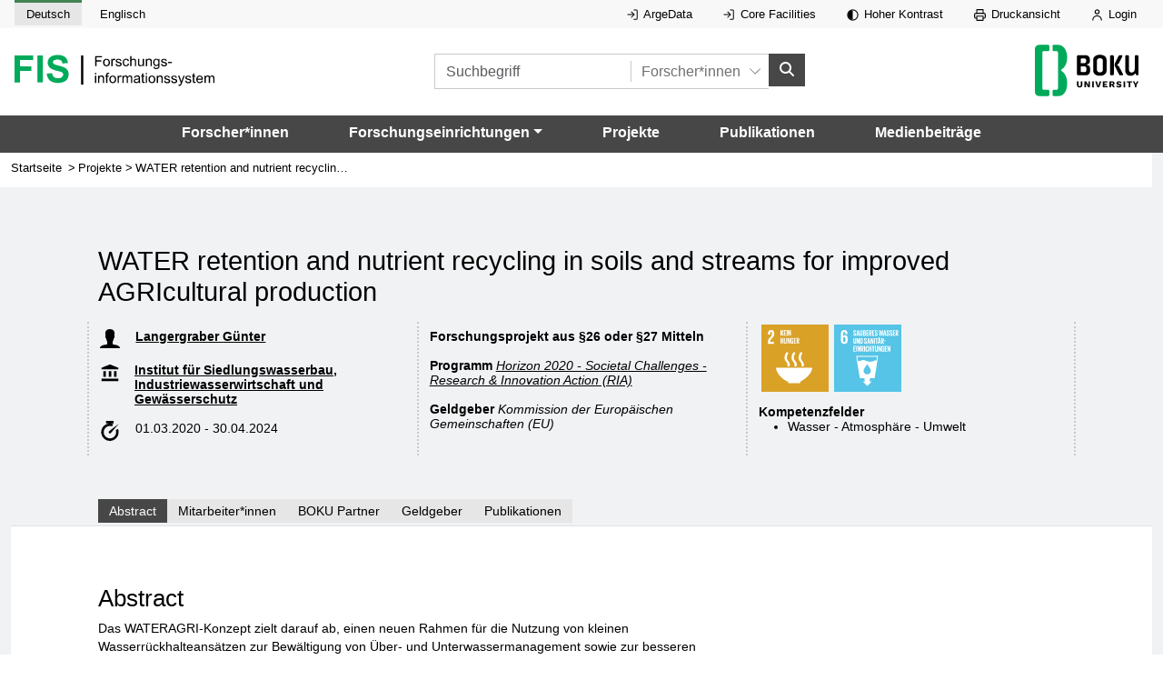

--- FILE ---
content_type: text/html
request_url: https://forschung.boku.ac.at/de/projects/13256
body_size: 110627
content:
<!DOCTYPE html>
<html lang="de">



<head>
	<meta charset="utf-8" />
	<link rel="apple-touch-icon" sizes="180x180" href="../../apple-touch-icon.png?v=3" />
	<link rel="icon" type="image/x-icon" href="../../fisicon.ico?v=3" />
	<link rel="manifest" href="../../site.webmanifest?v=3" />
	<link rel="mask-icon" href="../../safari-pinned-tab.svg?v=3" color="#06AB5B" />
	<meta name="msapplication-TileColor" content="#06AB5B" />
	<meta name="theme-color" content="#06AB5B" />
	<meta name="viewport" content="width=device-width" />
	<script type='text/javascript' src='https://d1bxh8uas1mnw7.cloudfront.net/assets/embed.js'></script>	
	<script type="text/javascript" src="//cdn.plu.mx/widget-popup.js"></script>
	
		<link href="../../_app/immutable/assets/0.DhZhaB0D.css" rel="stylesheet">
		<link href="../../_app/immutable/assets/GenericLocaleList.DtV37D81.css" rel="stylesheet">
		<link href="../../_app/immutable/assets/maplibre-gl.2Cf-5a7S.css" rel="stylesheet"><!--[--><meta name="description" content="Projekt:undefined, Institut:undefined, Projektleitung:Langergraber Günter"><!--]--><title>WATER retention and nutrient recycling in soils and streams for improved AGRIcultural production - BOKU FIS</title>
</head>

<body>
	<div style="display: contents"><!--[--><!--[--><!----><nav aria-labelledby="skiplinks-heading" id="skiplinks-menu"><h2 class="visually-hidden-focusable" id="skiplinks-heading">Skiplinks</h2> <h3 class="visually-hidden-focusable">Springe direkt zu:</h3> <ul class="skiplinks"><li class="skiplink"><a style="color:black" title="springe zum Hauptinhalt" href="#main-content">Hauptinhalt</a></li> <li class="skiplink"><a style="color:black" title="springe zum Hauptmenü" href="#mainmenu">Hauptmenü</a></li></ul></nav><!----> <svg class="svg-icons" xmlns:xlink="http://www.w3.org/1999/xlink"><symbol id="logo-1-neu" viewbox="0 0 354.9 55.1"><defs><style>
				.sl0 {
					enable-background: new;
				}
				.sl1 {
					fill: #00AA5A;
				}
				.sl2 {
					stroke: #000000;
					stroke-width: 4;
				}
			</style></defs><g class="sl0"><path class="sl1" d="M0,48.8v-48h32.9V9H9.7v11.4h20v8.1h-20v20.4H0z"></path><path class="sl1" d="M40.6,48.8v-48h9.7v48H40.6z"></path><path class="sl1" d="M57.1,33.2l9.4-0.9c0.6,3.2,1.7,5.5,3.5,7c1.7,1.5,4.1,2.2,7,2.2c3.1,0,5.5-0.7,7-2c1.6-1.3,2.4-2.9,2.4-4.6
          c0-1.1-0.3-2.1-1-2.9c-0.7-0.8-1.8-1.5-3.5-2.1c-1.1-0.4-3.7-1.1-7.8-2.1c-5.2-1.3-8.8-2.9-10.9-4.7c-2.9-2.6-4.4-5.9-4.4-9.7
          c0-2.4,0.7-4.7,2.1-6.9c1.4-2.1,3.4-3.7,6-4.9c2.6-1.1,5.8-1.7,9.4-1.7c6,0,10.6,1.3,13.6,4c3,2.6,4.6,6.2,4.8,10.6L85,15
          c-0.4-2.5-1.3-4.2-2.7-5.3c-1.4-1.1-3.4-1.6-6.1-1.6c-2.8,0-5,0.6-6.6,1.7c-1,0.7-1.5,1.7-1.5,3c0,1.1,0.5,2.1,1.4,2.9
          c1.2,1,4.2,2.1,8.9,3.2c4.7,1.1,8.2,2.3,10.5,3.5c2.3,1.2,4,2.8,5.3,4.9c1.3,2.1,1.9,4.6,1.9,7.6c0,2.7-0.8,5.3-2.3,7.7
          c-1.5,2.4-3.7,4.2-6.5,5.3c-2.8,1.2-6.3,1.8-10.4,1.8c-6.1,0-10.7-1.4-14-4.2C59.6,42.7,57.7,38.6,57.1,33.2z"></path></g><g class="sl0"><path d="M143.2,19.8V1.9h12.1v2.1h-9.7v5.5h8.4v2.1h-8.4v8.1H143.2z"></path><path d="M157.2,13.4c0-2.4,0.7-4.2,2-5.3c1.1-1,2.5-1.4,4.1-1.4c1.8,0,3.2,0.6,4.4,1.8c1.1,1.2,1.7,2.8,1.7,4.8
          c0,1.7-0.3,3-0.8,3.9c-0.5,1-1.2,1.7-2.2,2.2c-1,0.5-2,0.8-3.1,0.8c-1.8,0-3.3-0.6-4.4-1.7C157.8,17.2,157.2,15.5,157.2,13.4z
           M159.5,13.4c0,1.7,0.4,2.9,1.1,3.7c0.7,0.8,1.6,1.2,2.7,1.2c1.1,0,2-0.4,2.7-1.2c0.7-0.8,1.1-2.1,1.1-3.8c0-1.6-0.4-2.8-1.1-3.6
          c-0.7-0.8-1.6-1.2-2.7-1.2c-1.1,0-2,0.4-2.7,1.2C159.8,10.5,159.5,11.7,159.5,13.4z"></path><path d="M171.9,19.8v-13h2v2c0.5-0.9,1-1.5,1.4-1.8c0.4-0.3,0.9-0.4,1.4-0.4c0.7,0,1.5,0.2,2.3,0.7l-0.8,2
          c-0.5-0.3-1.1-0.5-1.6-0.5c-0.5,0-0.9,0.1-1.3,0.4c-0.4,0.3-0.7,0.7-0.8,1.2c-0.2,0.8-0.4,1.6-0.4,2.6v6.8H171.9z"></path><path d="M179.4,16l2.2-0.3c0.1,0.9,0.5,1.5,1,2c0.6,0.5,1.3,0.7,2.3,0.7c1,0,1.8-0.2,2.2-0.6s0.7-0.9,0.7-1.4
          c0-0.5-0.2-0.9-0.6-1.2c-0.3-0.2-1.1-0.4-2.2-0.7c-1.6-0.4-2.7-0.8-3.4-1.1c-0.6-0.3-1.1-0.7-1.4-1.2c-0.3-0.5-0.5-1.1-0.5-1.7
          c0-0.6,0.1-1.1,0.4-1.6c0.3-0.5,0.6-0.9,1.1-1.2c0.3-0.3,0.8-0.5,1.4-0.6s1.2-0.3,1.9-0.3c1,0,1.9,0.1,2.7,0.4
          c0.8,0.3,1.3,0.7,1.7,1.2c0.4,0.5,0.6,1.2,0.8,2l-2.1,0.3c-0.1-0.7-0.4-1.2-0.8-1.6c-0.5-0.4-1.1-0.6-2-0.6c-1,0-1.7,0.2-2.2,0.5
          c-0.4,0.3-0.6,0.7-0.6,1.2c0,0.3,0.1,0.5,0.3,0.8c0.2,0.2,0.5,0.4,0.8,0.6c0.2,0.1,0.9,0.3,1.9,0.6c1.6,0.4,2.6,0.8,3.3,1
          c0.6,0.3,1.1,0.6,1.4,1.2c0.3,0.5,0.5,1.1,0.5,1.9c0,0.7-0.2,1.4-0.6,2.1c-0.4,0.6-1,1.1-1.8,1.5c-0.8,0.4-1.7,0.5-2.7,0.5
          c-1.7,0-3-0.3-3.9-1C180.2,18.4,179.6,17.3,179.4,16z"></path><path d="M201.2,15.1l2.2,0.3c-0.2,1.5-0.8,2.7-1.8,3.5c-1,0.8-2.2,1.3-3.6,1.3c-1.8,0-3.2-0.6-4.3-1.7c-1.1-1.2-1.6-2.8-1.6-5
          c0-1.4,0.2-2.6,0.7-3.7c0.5-1,1.2-1.8,2.1-2.4c0.9-0.5,2-0.8,3.1-0.8c1.4,0,2.6,0.4,3.5,1.1c0.9,0.7,1.5,1.7,1.7,3L201,11
          c-0.2-0.9-0.6-1.5-1.1-2c-0.5-0.4-1.1-0.7-1.9-0.7c-1.1,0-2,0.4-2.7,1.2c-0.7,0.8-1,2-1,3.8c0,1.7,0.3,3,1,3.8
          c0.7,0.8,1.5,1.2,2.6,1.2c0.9,0,1.6-0.3,2.2-0.8C200.7,17,201.1,16.2,201.2,15.1z"></path><path d="M205.3,19.8V1.9h2.2v6.4c1-1.2,2.3-1.8,3.9-1.8c1,0,1.8,0.2,2.5,0.6c0.7,0.4,1.2,0.9,1.5,1.6c0.3,0.7,0.5,1.6,0.5,2.9v8.2
          h-2.2v-8.2c0-1.1-0.2-1.9-0.7-2.4c-0.5-0.5-1.1-0.8-2-0.8c-0.7,0-1.3,0.2-1.8,0.5c-0.6,0.3-1,0.8-1.2,1.4c-0.2,0.6-0.4,1.4-0.4,2.4
          v7.1H205.3z"></path><path d="M227.7,19.8v-1.9c-1,1.5-2.4,2.2-4.1,2.2c-0.8,0-1.5-0.1-2.1-0.4c-0.7-0.3-1.2-0.7-1.5-1.1c-0.3-0.4-0.5-1-0.7-1.6
          c-0.1-0.4-0.1-1.1-0.1-2.1v-8h2.2v7.2c0,1.1,0,1.9,0.1,2.3c0.1,0.6,0.4,1,0.9,1.4c0.4,0.3,1,0.5,1.7,0.5c0.7,0,1.3-0.2,1.9-0.5
          s1-0.8,1.2-1.4c0.2-0.6,0.4-1.4,0.4-2.5V6.9h2.2v13H227.7z"></path><path d="M233.1,19.8v-13h2v1.8c1-1.4,2.3-2.1,4.1-2.1c0.8,0,1.5,0.1,2.2,0.4c0.7,0.3,1.1,0.6,1.5,1.1c0.3,0.5,0.6,1,0.7,1.6
          c0.1,0.4,0.1,1.1,0.1,2.1v8h-2.2V12c0-0.9-0.1-1.6-0.3-2c-0.2-0.4-0.5-0.8-0.9-1.1c-0.4-0.3-0.9-0.4-1.5-0.4
          c-0.9,0-1.7,0.3-2.4,0.9c-0.7,0.6-1,1.7-1,3.4v7.1H233.1z"></path><path d="M246.6,20.9l2.1,0.3c0.1,0.7,0.3,1.1,0.7,1.4c0.5,0.4,1.3,0.6,2.2,0.6c1,0,1.8-0.2,2.4-0.6c0.6-0.4,0.9-1,1.1-1.7
          c0.1-0.4,0.2-1.4,0.2-2.8c-1,1.1-2.2,1.7-3.6,1.7c-1.8,0-3.2-0.6-4.1-1.9s-1.5-2.8-1.5-4.6c0-1.2,0.2-2.4,0.7-3.4
          c0.4-1,1.1-1.9,1.9-2.4c0.9-0.6,1.8-0.9,3-0.9c1.5,0,2.8,0.6,3.8,1.9V6.9h2v11.2c0,2-0.2,3.4-0.6,4.3c-0.4,0.8-1.1,1.5-2,2
          s-2,0.7-3.3,0.7c-1.5,0-2.8-0.3-3.7-1C247,23.4,246.5,22.3,246.6,20.9z M248.4,13.1c0,1.7,0.3,2.9,1,3.7c0.7,0.8,1.5,1.2,2.5,1.2
          c1,0,1.9-0.4,2.5-1.2s1-2,1-3.7c0-1.6-0.4-2.8-1.1-3.6c-0.7-0.8-1.6-1.2-2.5-1.2c-1,0-1.8,0.4-2.5,1.2
          C248.7,10.4,248.4,11.6,248.4,13.1z"></path><path d="M260,16l2.2-0.3c0.1,0.9,0.5,1.5,1,2c0.6,0.5,1.3,0.7,2.3,0.7c1,0,1.8-0.2,2.2-0.6s0.7-0.9,0.7-1.4c0-0.5-0.2-0.9-0.6-1.2
          c-0.3-0.2-1.1-0.4-2.2-0.7c-1.6-0.4-2.7-0.8-3.4-1.1c-0.6-0.3-1.1-0.7-1.4-1.2c-0.3-0.5-0.5-1.1-0.5-1.7c0-0.6,0.1-1.1,0.4-1.6
          c0.3-0.5,0.6-0.9,1.1-1.2c0.3-0.3,0.8-0.5,1.4-0.6s1.2-0.3,1.9-0.3c1,0,1.9,0.1,2.7,0.4c0.8,0.3,1.3,0.7,1.7,1.2
          c0.4,0.5,0.6,1.2,0.8,2l-2.1,0.3c-0.1-0.7-0.4-1.2-0.8-1.6c-0.5-0.4-1.1-0.6-2-0.6c-1,0-1.7,0.2-2.2,0.5c-0.4,0.3-0.6,0.7-0.6,1.2
          c0,0.3,0.1,0.5,0.3,0.8c0.2,0.2,0.5,0.4,0.8,0.6c0.2,0.1,0.9,0.3,1.9,0.6c1.6,0.4,2.6,0.8,3.3,1c0.6,0.3,1.1,0.6,1.4,1.2
          c0.3,0.5,0.5,1.1,0.5,1.9c0,0.7-0.2,1.4-0.6,2.1c-0.4,0.6-1,1.1-1.8,1.5c-0.8,0.4-1.7,0.5-2.7,0.5c-1.7,0-3-0.3-3.9-1
          C260.8,18.4,260.2,17.3,260,16z"></path><path d="M272.5,14.5v-2.2h6.8v2.2H272.5z"></path></g><g class="sl0"><path d="M142.8,34.5v-2.5h2.2v2.5H142.8z M142.8,49.8v-13h2.2v13H142.8z"></path><path d="M148.3,49.8v-13h2v1.8c1-1.4,2.3-2.1,4.1-2.1c0.8,0,1.5,0.1,2.2,0.4c0.7,0.3,1.1,0.6,1.5,1.1c0.3,0.5,0.6,1,0.7,1.6
          c0.1,0.4,0.1,1.1,0.1,2.1v8h-2.2V42c0-0.9-0.1-1.6-0.3-2s-0.5-0.8-0.9-1.1c-0.4-0.3-0.9-0.4-1.5-0.4c-0.9,0-1.7,0.3-2.4,0.9
          c-0.7,0.6-1,1.7-1,3.4v7.1H148.3z"></path><path d="M162.7,49.8V38.6h-1.9v-1.7h1.9v-1.4c0-0.9,0.1-1.5,0.2-1.9c0.2-0.6,0.6-1,1.1-1.4c0.5-0.4,1.3-0.5,2.2-0.5
          c0.6,0,1.3,0.1,2.1,0.2l-0.3,1.9c-0.5-0.1-0.9-0.1-1.3-0.1c-0.7,0-1.1,0.1-1.4,0.4c-0.3,0.3-0.4,0.8-0.4,1.6v1.2h2.5v1.7h-2.5v11.3
          H162.7z"></path><path d="M168.3,43.4c0-2.4,0.7-4.2,2-5.3c1.1-1,2.5-1.4,4.1-1.4c1.8,0,3.2,0.6,4.4,1.8c1.1,1.2,1.7,2.8,1.7,4.8
          c0,1.7-0.3,3-0.8,3.9c-0.5,1-1.2,1.7-2.2,2.2c-1,0.5-2,0.8-3.1,0.8c-1.8,0-3.3-0.6-4.4-1.7C168.9,47.2,168.3,45.5,168.3,43.4z
           M170.6,43.4c0,1.7,0.4,2.9,1.1,3.7c0.7,0.8,1.6,1.2,2.7,1.2c1.1,0,2-0.4,2.7-1.2s1.1-2.1,1.1-3.8c0-1.6-0.4-2.8-1.1-3.6
          c-0.7-0.8-1.6-1.2-2.7-1.2c-1.1,0-2,0.4-2.7,1.2C171,40.5,170.6,41.7,170.6,43.4z"></path><path d="M183,49.8v-13h2v2c0.5-0.9,1-1.5,1.4-1.8c0.4-0.3,0.9-0.4,1.4-0.4c0.7,0,1.5,0.2,2.3,0.7l-0.8,2c-0.5-0.3-1.1-0.5-1.6-0.5
          c-0.5,0-0.9,0.1-1.3,0.4s-0.7,0.7-0.8,1.2c-0.2,0.8-0.4,1.6-0.4,2.6v6.8H183z"></path><path d="M191.4,49.8v-13h2v1.8c0.4-0.6,0.9-1.1,1.6-1.5s1.4-0.6,2.3-0.6c1,0,1.7,0.2,2.4,0.6c0.6,0.4,1,1,1.3,1.7
          c1-1.5,2.4-2.3,4-2.3c1.3,0,2.3,0.4,3,1.1s1,1.8,1,3.3v8.9h-2.2v-8.2c0-0.9-0.1-1.5-0.2-1.9c-0.1-0.4-0.4-0.7-0.8-0.9
          c-0.4-0.2-0.8-0.4-1.3-0.4c-0.9,0-1.7,0.3-2.3,0.9c-0.6,0.6-0.9,1.6-0.9,2.9v7.5h-2.2v-8.4c0-1-0.2-1.7-0.5-2.2s-0.9-0.7-1.8-0.7
          c-0.6,0-1.2,0.2-1.7,0.5c-0.5,0.3-0.9,0.8-1.1,1.4c-0.2,0.6-0.4,1.5-0.4,2.7v6.7H191.4z"></path><path d="M220.7,48.2c-0.8,0.7-1.6,1.2-2.3,1.5c-0.8,0.3-1.6,0.4-2.4,0.4c-1.4,0-2.5-0.3-3.3-1c-0.8-0.7-1.1-1.6-1.1-2.7
          c0-0.6,0.1-1.2,0.4-1.7c0.3-0.5,0.7-0.9,1.1-1.3c0.5-0.3,1-0.6,1.6-0.7c0.4-0.1,1.1-0.2,2-0.3c1.8-0.2,3.1-0.5,3.9-0.8
          c0-0.3,0-0.5,0-0.6c0-0.9-0.2-1.5-0.6-1.9c-0.6-0.5-1.4-0.7-2.5-0.7c-1,0-1.8,0.2-2.3,0.5s-0.9,1-1.1,1.9l-2.1-0.3
          c0.2-0.9,0.5-1.7,1-2.2c0.4-0.6,1.1-1,1.9-1.3c0.8-0.3,1.8-0.5,2.9-0.5c1.1,0,2,0.1,2.7,0.4c0.7,0.3,1.2,0.6,1.5,1
          c0.3,0.4,0.6,0.9,0.7,1.5c0.1,0.4,0.1,1.1,0.1,2v2.9c0,2,0,3.3,0.1,3.9c0.1,0.5,0.3,1.1,0.6,1.6h-2.3
          C220.9,49.4,220.7,48.9,220.7,48.2z M220.5,43.3c-0.8,0.3-2,0.6-3.6,0.8c-0.9,0.1-1.5,0.3-1.9,0.4c-0.4,0.2-0.7,0.4-0.9,0.7
          s-0.3,0.7-0.3,1c0,0.6,0.2,1.1,0.7,1.5c0.4,0.4,1.1,0.6,1.9,0.6c0.8,0,1.6-0.2,2.3-0.6c0.7-0.4,1.1-0.9,1.5-1.5
          c0.2-0.5,0.4-1.2,0.4-2.2V43.3z"></path><path d="M230.9,47.9l0.3,1.9c-0.6,0.1-1.2,0.2-1.7,0.2c-0.8,0-1.4-0.1-1.9-0.4c-0.4-0.3-0.8-0.6-0.9-1c-0.2-0.4-0.3-1.3-0.3-2.6
          v-7.5h-1.6v-1.7h1.6v-3.2l2.2-1.3v4.5h2.2v1.7h-2.2v7.6c0,0.6,0,1,0.1,1.2c0.1,0.2,0.2,0.3,0.4,0.4c0.2,0.1,0.4,0.2,0.8,0.2
          C230.2,48,230.5,47.9,230.9,47.9z"></path><path d="M233.1,34.5v-2.5h2.2v2.5H233.1z M233.1,49.8v-13h2.2v13H233.1z"></path><path d="M237.8,43.4c0-2.4,0.7-4.2,2-5.3c1.1-1,2.5-1.4,4.1-1.4c1.8,0,3.2,0.6,4.4,1.8s1.7,2.8,1.7,4.8c0,1.7-0.2,3-0.8,3.9
          c-0.5,1-1.2,1.7-2.2,2.2c-1,0.5-2,0.8-3.1,0.8c-1.8,0-3.3-0.6-4.4-1.7C238.4,47.2,237.8,45.5,237.8,43.4z M240.1,43.4
          c0,1.7,0.4,2.9,1.1,3.7c0.7,0.8,1.6,1.2,2.7,1.2c1.1,0,2-0.4,2.7-1.2c0.7-0.8,1.1-2.1,1.1-3.8c0-1.6-0.4-2.8-1.1-3.6
          c-0.7-0.8-1.6-1.2-2.7-1.2c-1.1,0-2,0.4-2.7,1.2C240.4,40.5,240.1,41.7,240.1,43.4z"></path><path d="M252.5,49.8v-13h2v1.8c1-1.4,2.3-2.1,4.1-2.1c0.8,0,1.5,0.1,2.2,0.4c0.7,0.3,1.1,0.6,1.5,1.1c0.3,0.5,0.6,1,0.7,1.6
          c0.1,0.4,0.1,1.1,0.1,2.1v8h-2.2V42c0-0.9-0.1-1.6-0.3-2c-0.2-0.4-0.5-0.8-0.9-1.1c-0.4-0.3-0.9-0.4-1.5-0.4
          c-0.9,0-1.7,0.3-2.4,0.9c-0.7,0.6-1,1.7-1,3.4v7.1H252.5z"></path><path d="M265.5,46l2.2-0.3c0.1,0.9,0.5,1.5,1,2c0.6,0.5,1.3,0.7,2.3,0.7c1,0,1.8-0.2,2.2-0.6s0.7-0.9,0.7-1.4
          c0-0.5-0.2-0.9-0.6-1.2c-0.3-0.2-1-0.4-2.2-0.7c-1.6-0.4-2.7-0.8-3.4-1.1s-1.1-0.7-1.4-1.2c-0.3-0.5-0.5-1.1-0.5-1.7
          c0-0.6,0.1-1.1,0.4-1.6c0.3-0.5,0.6-0.9,1.1-1.2c0.3-0.3,0.8-0.5,1.4-0.6s1.2-0.3,1.9-0.3c1,0,1.9,0.1,2.7,0.4
          c0.8,0.3,1.3,0.7,1.7,1.2c0.4,0.5,0.6,1.2,0.8,2l-2.1,0.3c-0.1-0.7-0.4-1.2-0.8-1.6c-0.5-0.4-1.1-0.6-2-0.6c-1,0-1.7,0.2-2.2,0.5
          c-0.4,0.3-0.6,0.7-0.6,1.2c0,0.3,0.1,0.5,0.3,0.8c0.2,0.2,0.5,0.4,0.8,0.6c0.2,0.1,0.9,0.3,1.9,0.6c1.6,0.4,2.6,0.8,3.3,1
          c0.6,0.3,1.1,0.6,1.4,1.2s0.5,1.1,0.5,1.9c0,0.7-0.2,1.4-0.6,2.1c-0.4,0.6-1,1.1-1.8,1.5c-0.8,0.4-1.7,0.5-2.7,0.5
          c-1.7,0-3-0.3-3.9-1S265.8,47.3,265.5,46z"></path><path d="M278,46l2.2-0.3c0.1,0.9,0.5,1.5,1,2c0.6,0.5,1.3,0.7,2.3,0.7c1,0,1.8-0.2,2.2-0.6s0.7-0.9,0.7-1.4c0-0.5-0.2-0.9-0.6-1.2
          c-0.3-0.2-1-0.4-2.2-0.7c-1.6-0.4-2.7-0.8-3.4-1.1s-1.1-0.7-1.4-1.2c-0.3-0.5-0.5-1.1-0.5-1.7c0-0.6,0.1-1.1,0.4-1.6
          c0.3-0.5,0.6-0.9,1.1-1.2c0.3-0.3,0.8-0.5,1.4-0.6s1.2-0.3,1.9-0.3c1,0,1.9,0.1,2.7,0.4c0.8,0.3,1.3,0.7,1.7,1.2
          c0.4,0.5,0.6,1.2,0.8,2l-2.1,0.3c-0.1-0.7-0.4-1.2-0.8-1.6c-0.5-0.4-1.1-0.6-2-0.6c-1,0-1.7,0.2-2.2,0.5c-0.4,0.3-0.6,0.7-0.6,1.2
          c0,0.3,0.1,0.5,0.3,0.8c0.2,0.2,0.5,0.4,0.8,0.6c0.2,0.1,0.9,0.3,1.9,0.6c1.6,0.4,2.6,0.8,3.3,1c0.6,0.3,1.1,0.6,1.4,1.2
          s0.5,1.1,0.5,1.9c0,0.7-0.2,1.4-0.6,2.1c-0.4,0.6-1,1.1-1.8,1.5c-0.8,0.4-1.7,0.5-2.7,0.5c-1.7,0-3-0.3-3.9-1S278.3,47.3,278,46z"></path><path d="M291.3,54.8l-0.2-2.1c0.5,0.1,0.9,0.2,1.3,0.2c0.5,0,0.9-0.1,1.2-0.2s0.5-0.4,0.7-0.7c0.1-0.2,0.4-0.8,0.7-1.6
          c0-0.1,0.1-0.3,0.2-0.5l-4.9-13h2.4l2.7,7.5c0.3,1,0.7,2,0.9,3c0.3-1,0.6-2,0.9-3l2.8-7.6h2.2l-4.9,13.2c-0.5,1.4-0.9,2.4-1.2,2.9
          c-0.4,0.7-0.8,1.3-1.3,1.6c-0.5,0.3-1.1,0.5-1.8,0.5C292.3,55.1,291.8,55,291.3,54.8z"></path><path d="M303,46l2.2-0.3c0.1,0.9,0.5,1.5,1,2c0.6,0.5,1.3,0.7,2.3,0.7c1,0,1.8-0.2,2.2-0.6s0.7-0.9,0.7-1.4c0-0.5-0.2-0.9-0.6-1.2
          c-0.3-0.2-1-0.4-2.2-0.7c-1.6-0.4-2.7-0.8-3.4-1.1s-1.1-0.7-1.4-1.2c-0.3-0.5-0.5-1.1-0.5-1.7c0-0.6,0.1-1.1,0.4-1.6
          c0.3-0.5,0.6-0.9,1.1-1.2c0.3-0.3,0.8-0.5,1.4-0.6s1.2-0.3,1.9-0.3c1,0,1.9,0.1,2.7,0.4c0.8,0.3,1.3,0.7,1.7,1.2
          c0.4,0.5,0.6,1.2,0.8,2l-2.1,0.3c-0.1-0.7-0.4-1.2-0.8-1.6c-0.5-0.4-1.1-0.6-2-0.6c-1,0-1.7,0.2-2.2,0.5c-0.4,0.3-0.6,0.7-0.6,1.2
          c0,0.3,0.1,0.5,0.3,0.8c0.2,0.2,0.5,0.4,0.8,0.6c0.2,0.1,0.9,0.3,1.9,0.6c1.6,0.4,2.6,0.8,3.3,1c0.6,0.3,1.1,0.6,1.4,1.2
          s0.5,1.1,0.5,1.9c0,0.7-0.2,1.4-0.6,2.1c-0.4,0.6-1,1.1-1.8,1.5c-0.8,0.4-1.7,0.5-2.7,0.5c-1.7,0-3-0.3-3.9-1S303.3,47.3,303,46z"></path><path d="M321.2,47.9l0.3,1.9c-0.6,0.1-1.2,0.2-1.7,0.2c-0.8,0-1.4-0.1-1.9-0.4c-0.4-0.3-0.7-0.6-0.9-1c-0.2-0.4-0.3-1.3-0.3-2.6
          v-7.5h-1.6v-1.7h1.6v-3.2l2.2-1.3v4.5h2.2v1.7H319v7.6c0,0.6,0,1,0.1,1.2c0.1,0.2,0.2,0.3,0.4,0.4c0.2,0.1,0.4,0.2,0.8,0.2
          C320.5,48,320.8,47.9,321.2,47.9z"></path><path d="M332.2,45.7l2.3,0.3c-0.4,1.3-1,2.4-2,3.1s-2.2,1.1-3.7,1.1c-1.9,0-3.4-0.6-4.5-1.8c-1.1-1.2-1.7-2.8-1.7-4.9
          c0-2.2,0.6-3.9,1.7-5.1s2.6-1.8,4.4-1.8c1.7,0,3.1,0.6,4.2,1.8c1.1,1.2,1.6,2.8,1.6,5c0,0.1,0,0.3,0,0.6h-9.7
          c0.1,1.4,0.5,2.5,1.2,3.3c0.7,0.8,1.6,1.1,2.7,1.1c0.8,0,1.5-0.2,2.1-0.6C331.5,47.3,331.9,46.6,332.2,45.7z M325,42.1h7.2
          c-0.1-1.1-0.4-1.9-0.8-2.5c-0.7-0.8-1.6-1.3-2.7-1.3c-1,0-1.9,0.3-2.5,1C325.5,40.1,325.1,41,325,42.1z"></path><path d="M337.3,49.8v-13h2v1.8c0.4-0.6,0.9-1.1,1.6-1.5s1.4-0.6,2.3-0.6c1,0,1.7,0.2,2.4,0.6c0.6,0.4,1,1,1.3,1.7
          c1-1.5,2.4-2.3,4-2.3c1.3,0,2.3,0.4,3,1.1s1,1.8,1,3.3v8.9h-2.2v-8.2c0-0.9-0.1-1.5-0.2-1.9s-0.4-0.7-0.8-0.9
          c-0.4-0.2-0.8-0.4-1.3-0.4c-0.9,0-1.7,0.3-2.3,0.9c-0.6,0.6-0.9,1.6-0.9,2.9v7.5H345v-8.4c0-1-0.2-1.7-0.5-2.2
          c-0.4-0.5-0.9-0.7-1.8-0.7c-0.6,0-1.2,0.2-1.7,0.5s-0.9,0.8-1.1,1.4c-0.2,0.6-0.4,1.5-0.4,2.7v6.7H337.3z"></path></g><path class="sl2" d="M120.1,0.8v52"></path></symbol><symbol id="icon-linkEx" width="100%" height="100%" viewbox="0 0 16 16"><path fill="currentColor" d="M14 4h-13v18h20v-11h1v12h-22v-20h14v1zm10 5h-1v-6.293l-11.646 
				11.647-.708-.708 11.647-11.646h-6.293v-1h8v8z" fill-rule="evenodd" clip-rule="evenodd"></path></symbol><symbol id="logo2" width="100%" height="100%" viewBox="0 0 128.29323 65.19685"><defs><style type="text/css">
			.st0{fill:#FFFFFF;}
			.st1{fill:#00AA5A;}
		</style></defs><g><g><path class="st1" d="M22.79834,57.81042c0-1.15915,0.62379-1.78186,1.78186-1.78186h3.0289
					c1.15808,0,1.78186-0.44586,1.78186-1.78239V10.9493c0-1.336-0.62379-1.78133-1.78186-1.78133h-3.0289
					c-1.15808,0-1.78186-0.62379-1.78186-1.7824V3.1986c0-1.15755,0.62379-1.78133,1.78186-1.78133h4.36543
					c8.10707,0,11.58131,7.66175,11.58131,15.32242c0,6.23679-2.2272,11.75976-6.41417,14.2549
					c-0.44533,0.26741-0.71328,0.71274-0.71328,1.24757c0,0.4448,0.26794,0.98016,0.71328,1.2465
					c3.83114,2.49514,6.41417,7.57278,6.41417,14.6997c0,7.92915-3.11786,15.5909-10.69011,15.5909h-5.25663
					c-1.15808,0-1.78186-0.62379-1.78186-1.78133V57.81042z M10.50429,10.59399v43.65218c0,1.33653,0.62378,1.78239,1.78186,1.78239
					h4.89972c1.15808,0,1.78186,0.62272,1.78186,1.78186v4.18751c0,1.15754-0.62379,1.78133-1.78186,1.78133H7.20851
					c-3.74218,0-5.79092-2.04874-5.79092-5.79145V7.20766c0-3.74111,2.04874-5.79039,5.79092-5.79039h9.97737
					c1.15808,0,1.78186,0.62378,1.78186,1.78133v4.18698c0,1.15861-0.62379,1.7824-1.78186,1.7824h-5.25609
					C11.12807,9.16797,10.50429,9.79176,10.50429,10.59399"></path><path d="M61.89624,34.51352h-4.0538c-0.55933,0-0.87362-0.31429-0.87362-0.87415v-5.94167h4.71754
					c1.92249,0,2.09775,1.22413,2.09775,3.49554C63.78411,33.67399,63.46929,34.51352,61.89624,34.51352 M56.96882,18.96044
					c0-0.55986,0.31429-0.87416,0.87362-0.87416h3.84393c1.22359,0,1.85271,0.48955,1.85271,2.79665
					c0,1.85218-0.62911,2.86483-2.20162,2.86483h-4.36863V18.96044z M64.51764,25.56638c0-1.18844,3.59995,0.06979,3.59995-5.06805
					c0-5.24224-2.79611-6.43122-5.62685-6.43122h-8.49328c-1.01318,0-1.57252,0.5588-1.57252,1.57305v21.31949
					c0,1.01425,0.55933,1.57305,1.57252,1.57305h8.73726c3.18125,0,5.76748-1.64283,5.6977-6.88561
					C68.32746,24.90158,64.51764,26.75376,64.51764,25.56638"></path><path d="M76.54091,31.54209V21.05707c0-2.23625,1.22361-3.35544,3.59996-3.35544c2.37634,0,3.5994,1.11919,3.5994,3.35544
					v10.48503c0,2.23678-1.22306,3.35544-3.5994,3.35544C77.76452,34.89753,76.54091,33.77888,76.54091,31.54209 M88.28416,32.41677
					V20.18292c0-4.78839-4.01919-6.67466-8.1433-6.67466c-4.12359,0-8.14384,1.88627-8.14384,6.67466v12.23386
					c0,4.78839,4.02025,6.67466,8.14384,6.67466C84.26498,39.09144,88.28416,37.20517,88.28416,32.41677"></path><path d="M94.05165,38.53264h1.39832c1.01372,0,1.57304-0.5588,1.57304-1.57304V15.6401c0-1.01372-0.55933-1.57305-1.57304-1.57305
					h-1.39832c-1.01318,0-1.57252,0.55933-1.57252,1.57305v21.3195C92.47913,37.97384,93.03847,38.53264,94.05165,38.53264"></path><path d="M103.52338,28.2918c-1.15329-2.20162-2.55108-1.74724-2.55108-2.48076c0-0.73352,1.39779-0.38514,2.44666-2.48235
					l3.8093-7.6186c0.48901-0.94447,0.06979-1.64283-1.01372-1.64283h-1.78239c-0.76868,0-1.328,0.31429-1.67798,1.01372
					l-4.08897,8.21415c-0.97855,1.95605-1.15276,2.83021,0.10547,5.2774l4.64829,8.94607
					c0.34945,0.66481,0.87362,1.01425,1.64283,1.01425h1.92143c1.08404,0,1.53789-0.69889,1.01372-1.67799L103.52338,28.2918z"></path><path d="M117.25753,39.09133c1.36263,0,2.69116-0.34945,3.63457-0.9434c1.46757-0.90878,1.43295-1.95658,2.06207-1.95658
					c0.34944,0,0.45438,0.31429,0.69836,1.15381c0.21042,0.69836,0.55987,1.18738,1.32908,1.18738h0.45385
					c0.90878,0,1.39832-0.48901,1.39832-1.39832V15.63999c0-1.01372-0.55933-1.57305-1.57252-1.57305h-1.39832
					c-1.01372,0-1.57305,0.55933-1.57305,1.57305V30.6689c0,2.90052-1.57305,4.40378-3.52963,4.40378
					c-1.95712,0-3.46038-0.73352-3.46038-3.35438V15.63999c0-1.01372-0.5588-1.57305-1.57305-1.57305h-1.39779
					c-1.01372,0-1.57251,0.55933-1.57251,1.57305v16.42616C110.75652,37.30894,114.14658,39.09133,117.25753,39.09133"></path></g><polygon points="66.43826,49.54753 66.48248,50.89791 66.47129,50.89791 65.91835,49.81335 63.64908,45.86129 61.53428,45.86129 
				61.53428,53.16719 63.21759,53.16719 63.21759,49.48095 63.17285,48.13057 63.18404,48.13057 63.7375,49.21513 66.00625,53.16719 
				68.12051,53.16719 68.12051,45.86129 66.43826,45.86129 	"></polygon><g><path d="M57.05171,50.22225c0,0.52417-0.1124,0.91517-0.33773,1.17352c-0.2248,0.25836-0.56626,0.38727-1.0233,0.38727
					c-0.45066,0-0.78786-0.12891-1.01319-0.38727c-0.22533-0.25835-0.33773-0.64935-0.33773-1.17352v-4.36117h-1.91504v4.32814
					c0,1.03289,0.27647,1.8069,0.83047,2.31935c0.55294,0.51299,1.36477,0.76868,2.43548,0.76868
					c1.0771,0,1.89053-0.25569,2.44027-0.76868c0.54974-0.51245,0.82461-1.28646,0.82461-2.31935v-4.32814h-1.90385V50.22225z"></path></g><rect x="70.84391" y="45.86118" width="1.90385" height="7.30644"></rect><rect x="108.79999" y="45.86118" width="1.90385" height="7.30644"></rect><polygon points="112.68711,47.33302 114.92336,47.33302 114.92336,53.16762 116.82668,53.16762 116.82668,47.33302 
				119.04109,47.33302 119.04109,45.86119 112.68711,45.86119 	"></polygon><polygon points="124.93924,45.86092 124.00861,47.86491 123.44449,49.17108 122.9134,47.86491 121.97213,45.86092 
				120.00223,45.86092 122.48138,50.49909 122.48138,53.16735 124.39642,53.16735 124.39642,50.49909 126.87558,45.86092 	"></polygon><g><path d="M102.62888,47.31118c0.1662-0.05913,0.37447-0.08789,0.62538-0.08789c0.42828,0,0.81715,0.0831,1.16766,0.24824
					c0.35051,0.16673,0.68079,0.4155,0.99081,0.7479l0.88533-1.22892c-0.36916-0.40591-0.80596-0.71434-1.31096-0.92476
					c-0.50606-0.20988-1.0835-0.31535-1.73285-0.31535c-0.6419,0-1.18951,0.10387-1.6439,0.31002
					c-0.45386,0.20669-0.80277,0.48902-1.04568,0.84752c-0.24397,0.35744-0.36543,0.76442-0.36543,1.22253
					c0,0.40644,0.08843,0.74364,0.26582,1.01265c0.17686,0.26955,0.4203,0.48369,0.73032,0.64243
					c0.3095,0.15821,0.668,0.28606,1.07391,0.38194l1.30617,0.29831c0.25835,0.05913,0.44054,0.14596,0.54761,0.26049
					c0.10707,0.114,0.16087,0.2493,0.16087,0.40432c0,0.13957-0.03889,0.26155-0.11613,0.36489
					c-0.07777,0.10281-0.20136,0.18112-0.37129,0.23279c-0.16939,0.0522-0.36489,0.07724-0.58649,0.07724
					c-0.31003,0-0.62006-0.04847-0.93008-0.14383c-0.31003-0.09589-0.59555-0.22693-0.85764-0.3926
					c-0.26208-0.16673-0.48155-0.3569-0.65894-0.57105l-0.8848,1.27367c0.23598,0.25729,0.52524,0.48742,0.86829,0.68558
					c0.34306,0.19976,0.72872,0.35264,1.15701,0.46025c0.42776,0.10707,0.87842,0.15981,1.35039,0.15981
					c0.57531,0,1.08829-0.09003,1.53842-0.27061c0.45013-0.18058,0.80276-0.45013,1.05686-0.80863
					c0.25517-0.35797,0.38248-0.79531,0.38248-1.31096c0-0.53909-0.16407-0.9711-0.49327-1.29551
					c-0.32814-0.32441-0.84273-0.57158-1.54322-0.74151l-1.16287-0.27647c-0.29511-0.07404-0.51245-0.1646-0.65255-0.27167
					c-0.1401-0.10654-0.21042-0.23812-0.21042-0.39313c0-0.13264,0.03516-0.25037,0.10494-0.35424
					C102.34496,47.45181,102.46268,47.37084,102.62888,47.31118"></path></g><polygon points="85.48816,50.20041 88.44354,50.20041 88.44354,48.817 85.48816,48.817 85.48816,47.33291 89.2298,47.33291 
				89.2298,45.86108 83.58431,45.86108 83.58431,53.16751 89.36245,53.16751 89.36245,51.69461 85.48816,51.69461 	"></polygon><g><path d="M93.49109,47.30037h1.35038c0.36916,0,0.64616,0.07351,0.83047,0.22107c0.18431,0.14809,0.27647,0.38034,0.27647,0.69783
					c0,0.32441-0.09216,0.56093-0.27647,0.70848c-0.18432,0.14809-0.46132,0.2216-0.83047,0.2216h-1.35038V47.30037z
					 M97.14378,49.81308c0.47995-0.391,0.7202-0.95885,0.7202-1.70462c0-0.67972-0.24238-1.2236-0.72553-1.63271
					c-0.48315-0.41018-1.1602-0.61473-2.03117-0.61473h-3.48701v7.30644h1.87082v-2.6688h1.1405l1.56079,2.6688h2.10307
					l-1.9145-2.96711C96.66808,50.10447,96.9323,49.98568,97.14378,49.81308"></path></g><polygon points="78.58114,50.30002 78.19387,51.75055 77.79541,50.27818 76.51109,45.86108 74.50762,45.86108 77.0539,53.16751 
				79.28962,53.16751 81.82471,45.86108 79.88731,45.86108 	"></polygon></g></symbol><symbol id="icon-function" viewBox="0 0 256 256" width="100%" height="100%"><path fill="currentColor" d="M128,246L128,246L128,246v-29.5c48.9,0,88.5-39.6,88.5-88.5c0-48.9-39.6-88.5-88.5-88.5c-48.9,0-88.5,39.6-88.5,88.5c0,16.9,5,32.4,13.1,45.9l31.1-31.1v73.7H10l21.2-21.2C17.9,176.2,10,153,10,128C10,62.8,62.8,10,128,10c65.2,0,118,52.8,118,118C246,193.2,193.2,246,128,246L128,246L128,246z M99.5,121.1c0,8.5-6.8,15.3-15.3,15.3c-8.5,0-15.3-6.8-15.3-15.3s6.8-15.3,15.3-15.3C92.7,105.8,99.5,112.7,99.5,121.1L99.5,121.1L99.5,121.1z M129.7,105.8c-8.5,0-15.3,6.8-15.3,15.3c0,8.5,6.8,15.3,15.3,15.3c8.5,0,15.3-6.8,15.3-15.3C145,112.7,138.2,105.8,129.7,105.8L129.7,105.8L129.7,105.8z M175.2,105.8c-8.5,0-15.3,6.8-15.3,15.3c0,8.5,6.8,15.3,15.3,15.3c8.4,0,15.3-6.8,15.3-15.3C190.5,112.7,183.7,105.8,175.2,105.8L175.2,105.8L175.2,105.8z"></path></symbol><symbol id="arrow-left" viewbox="0 0 129 129" width="100%" height="100%"><title>Pfeil nach links</title><path fill="currentColor" d="M88.6 121.3c.8.8 1.8 1.2 2.9 1.2s2.1-.4 2.9-1.2c1.6-1.6 1.6-4.2 0-5.8l-51-51 51-51c1.6-1.6 1.6-4.2 0-5.8s-4.2-1.6-5.8 0l-54 53.9c-1.6 1.6-1.6 4.2 0 5.8l54 53.9z"></path></symbol><symbol id="arrow-right" viewbox="0 0 129 129"><title>Pfeil nach rechts</title><path fill="currentColor" d="M40.4 121.3c-.8.8-1.8 1.2-2.9 1.2s-2.1-.4-2.9-1.2c-1.6-1.6-1.6-4.2 0-5.8l51-51-51-51c-1.6-1.6-1.6-4.2 0-5.8 1.6-1.6 4.2-1.6 5.8 0l53.9 53.9c1.6 1.6 1.6 4.2 0 5.8l-53.9 53.9z"></path></symbol><symbol id="arrow-up" viewbox="0 0 64 64" width="100%" height="100%"><path fill="currentColor" d="M3.352 48.296l28.56-28.328 28.58 28.347c.397.394.917.59 1.436.59.52 0 1.04-.196 1.436-.59a2.003 2.003 0 0 0 0-2.849l-29.98-29.735c-.2-.2-.494-.375-.757-.475a2.052 2.052 0 0 0-2.166.456L.479 45.447a2.003 2.003 0 0 0 0 2.849 2.045 2.045 0 0 0 2.873 0z"></path></symbol><symbol id="arrow-down" viewbox="0 0 129 129" width="100%" height="100%"><path fill="currentColor" d="M121.3 34.6c-1.6-1.6-4.2-1.6-5.8 0l-51 51.1-51.1-51.1c-1.6-1.6-4.2-1.6-5.8 0-1.6 1.6-1.6 4.2 0 5.8l53.9 53.9c.8.8 1.8 1.2 2.9 1.2 1 0 2.1-.4 2.9-1.2l53.9-53.9c1.7-1.6 1.7-4.2.1-5.8z"></path></symbol><symbol id="icon-check" viewBox="0 0 24 24"><path d="m3.9,12.4l5.1,5.1,11-11" fill="none" stroke="currentColor" stroke-linecap="round" stroke-width="3"></path></symbol><symbol id="icon-plus" viewBox="0 0 24 24"><line x1="12" y1="2" x2="12" y2="22" fill="none" stroke="currentColor" stroke-linecap="round" stroke-width="3"></line><line x1="2" y1="12" x2="22" y2="12" fill="none" stroke="currentColor" stroke-linecap="round" stroke-width="3"></line></symbol><symbol id="icon-pin" viewbox="0 0 24 24" width="100%" height="100%"><path d="M12 2a7 7 0 0 0-7 7c0 5.3 7 13 7 13s7-7.7 7-13a7 7 0 0 0-7-7zm0 9.5A2.5 2.5 0 1 1 14.5 9a2.5 2.5 0 0 1-2.5 2.5z" fill="currentColor"></path></symbol><symbol id="icon-phone" viewbox="0 0 401.998 401.998" width="100%" height="100%"><path fill="currentColor" d="M401.129 311.475c-1.137-3.426-8.371-8.473-21.697-15.129-3.61-2.098-8.754-4.949-15.41-8.566a1437.412 1437.412 0 0 1-18.13-9.996 605.612 605.612 0 0 1-15.276-8.846c-.76-.571-3.139-2.234-7.136-5-4.001-2.758-7.375-4.805-10.14-6.14-2.759-1.327-5.473-1.995-8.138-1.995-3.806 0-8.56 2.714-14.268 8.135a139.01 139.01 0 0 0-15.7 17.706c-4.757 6.379-9.802 12.275-15.126 17.7-5.332 5.427-9.713 8.138-13.135 8.138-1.718 0-3.86-.479-6.427-1.424-2.566-.951-4.518-1.766-5.858-2.423-1.328-.671-3.607-1.999-6.845-4.004-3.244-1.999-5.048-3.094-5.428-3.285-26.075-14.469-48.438-31.029-67.093-49.676-18.649-18.658-35.211-41.019-49.676-67.097-.19-.381-1.287-2.19-3.284-5.424-2-3.237-3.333-5.518-3.999-6.854-.666-1.331-1.475-3.283-2.425-5.852s-1.427-4.709-1.427-6.424c0-3.424 2.713-7.804 8.138-13.134 5.424-5.327 11.326-10.373 17.7-15.128a138.95 138.95 0 0 0 17.701-15.699c5.424-5.711 8.136-10.467 8.136-14.273 0-2.663-.666-5.378-1.997-8.137-1.332-2.765-3.378-6.139-6.139-10.138-2.762-3.997-4.427-6.374-4.999-7.139a627.13 627.13 0 0 1-8.848-15.271 1441.4 1441.4 0 0 1-9.995-18.131c-3.615-6.658-6.468-11.799-8.564-15.415C98.986 9.233 93.943 1.997 90.516.859 89.183.288 87.183 0 84.521 0c-5.142 0-11.85.95-20.129 2.856-8.282 1.903-14.799 3.899-19.558 5.996-9.517 3.995-19.604 15.605-30.264 34.826C4.863 61.566.01 79.271.01 96.78c0 5.135.333 10.131.999 14.989.666 4.853 1.856 10.326 3.571 16.418 1.712 6.09 3.093 10.614 4.137 13.56 1.045 2.948 2.996 8.229 5.852 15.845 2.852 7.614 4.567 12.275 5.138 13.988 6.661 18.654 14.56 35.307 23.695 49.964 15.03 24.362 35.541 49.539 61.521 75.521 25.981 25.98 51.153 46.49 75.517 61.526 14.655 9.134 31.314 17.032 49.965 23.698 1.714.568 6.375 2.279 13.986 5.141 7.614 2.854 12.897 4.805 15.845 5.852 2.949 1.048 7.474 2.43 13.559 4.145 6.098 1.715 11.566 2.905 16.419 3.576 4.856.657 9.853.996 14.989.996 17.508 0 35.214-4.856 53.105-14.562 19.219-10.656 30.826-20.745 34.823-30.269 2.102-4.754 4.093-11.273 5.996-19.555 1.909-8.278 2.857-14.985 2.857-20.126.006-2.673-.281-4.668-.855-6.012z"></path></symbol><symbol id="icon-mail" width="100%" height="100%" viewbox="0 0 16 16"><path fill="currentColor" d="M9.732 8.485l4.95 4.242c-.18.168-.423.273-.689.273H2.007a1.01 1.01 0 0 1-.69-.27l4.951-4.245L8 10zM8 9L1.318 3.273c.18-.168.423-.273.689-.273h11.986c.268 0 .51.103.69.27zm7 3.186l-4.833-4.107L15 3.875v8.31zm-14 0V3.878l4.833 4.2L1 12.187zm0 0" fill-rule="evenodd"></path></symbol><symbol id="linkedin_icon" width="100%" height="100%" fill="currentColor" viewBox="0 0 22.628 22.628"><path d="M21.012,2.25H1.611A1.623,1.623,0,0,0,0,3.881V23.246a1.623,1.623,0,0,0,1.611,1.631h19.4a1.628,1.628,0,0,0,1.616-1.631V3.881A1.628,1.628,0,0,0,21.012,2.25ZM6.839,21.645H3.485v-10.8H6.844v10.8ZM5.162,9.372A1.945,1.945,0,1,1,7.107,7.427,1.945,1.945,0,0,1,5.162,9.372ZM19.411,21.645H16.057V16.392c0-1.253-.025-2.864-1.743-2.864-1.748,0-2.015,1.364-2.015,2.773v5.344H8.945v-10.8h3.217v1.475h.045a3.532,3.532,0,0,1,3.177-1.743c3.394,0,4.026,2.238,4.026,5.147Z" transform="translate(0 -2.25)" fill="currentColor"></path></symbol><symbol id="print_icon" viewBox="0 0 12 12"><path d="m2.8,4.4V.6h6.5v3.8" fill="none" stroke="currentColor" stroke-linecap="round" stroke-linejoin="round"></path><path d="m2.8,9.2h-1.1c-.6,0-1.1-.5-1.1-1.1h0v-2.7c0-.6.5-1.1,1.1-1.1h8.6c.6,0,1.1.5,1.1,1.1h0v2.7c0,.6-.5,1.1-1.1,1.1h-1.1" fill="none" stroke="currentColor" stroke-linecap="round" stroke-linejoin="round"></path><path d="m2.8,7.1h6.5v4.3H2.8v-4.3Z" fill="none" stroke="currentColor" stroke-linecap="round" stroke-linejoin="round"></path></symbol><symbol id="login_icon" viewBox="0 0 12 12"><path d="m1.6,11.2c0-2.4,2-4.4,4.4-4.4,2.4,0,4.4,2,4.4,4.4" fill="none" stroke="currentColor" stroke-linecap="round" stroke-linejoin="round"></path><circle cx="6" cy="2.8" r="2" fill="none" stroke="currentColor" stroke-linecap="round" stroke-linejoin="round"></circle></symbol><symbol id="contast_icon" viewBox="0 0 12 12"><path d="m2.6,2.6c.9-.9,2.1-1.4,3.4-1.4v9.5c-2.6,0-4.8-2.1-4.8-4.8,0-1.3.5-2.5,1.4-3.4Z" fill="currentColor"></path><circle cx="6" cy="6" r="5.2" fill="none" stroke="currentColor" stroke-linecap="round" stroke-linejoin="round"></circle></symbol><symbol id="arrow" width="100%" height="100%" viewbox="0 0 29.5 29.5"><g transform="translate(-3.375 -3.375)"><path d="M14.815,10.378a1.362,1.362,0,0,1,1.92,0l6.708,6.729a1.356,1.356,0,0,1,.042,1.87l-6.609,6.63a1.355,1.355,0,1,1-1.92-1.912l5.618-5.7-5.759-5.7A1.341,1.341,0,0,1,14.815,10.378Z"></path><path d="M3.375,18A14.625,14.625,0,1,0,18,3.375,14.623,14.623,0,0,0,3.375,18Zm2.25,0A12.37,12.37,0,0,1,26.747,9.253,12.37,12.37,0,1,1,9.253,26.747,12.269,12.269,0,0,1,5.625,18Z"></path></g></symbol><symbol id="map_icon" width="100%" height="100%" viewbox="0 0 41.267 41.231"><path d="M1.391,0H39.873a1.394,1.394,0,0,1,1.394,1.394V39.836a1.395,1.395,0,0,1-1.395,1.395H1.4a1.4,1.4,0,0,1-1.4-1.4V1.391A1.391,1.391,0,0,1,1.391,0Z" fill="#00a1db"></path><path d="M39.2,41.7A3.7,3.7,0,1,1,35.505,38,3.7,3.7,0,0,1,39.2,41.7" transform="translate(-21.898 -28.604)" fill="#fff"></path><path d="M46.442,48.933a3.7,3.7,0,1,1-3.695-3.7,3.7,3.7,0,0,1,3.695,3.7" transform="translate(-13.947 -20.661)" fill="#fff"></path><path d="M50.954,37.29A5.964,5.964,0,0,0,45,42.949a.519.519,0,0,1-.01.124c0,.057,0,.122,0,.178l0,.117c0,.1.01.2.01.3a5.5,5.5,0,0,1-1.4,4.087l-2.316,2.31a5.532,5.532,0,0,1-4,1.313,6.9,6.9,0,0,0-.932.021,5.959,5.959,0,1,0,6.441,6.517,6.071,6.071,0,0,0,.031-1.007,5.5,5.5,0,0,1,1.93-4.6v-.019l1.668-1.664a5.508,5.508,0,0,1,4.121-1.418,6.289,6.289,0,0,0,.934-.021,5.961,5.961,0,0,0-.525-11.9" transform="translate(-22.896 -29.387)" fill="#fff"></path></symbol><symbol id="dbt_icon" width="100%" height="100%" viewbox="0 0 41.265 41.265"><path d="M1.4,0H39.872a1.393,1.393,0,0,1,1.393,1.393V39.87a1.4,1.4,0,0,1-1.4,1.4H1.4A1.4,1.4,0,0,1,0,39.87V1.4A1.4,1.4,0,0,1,1.4,0Z" fill="#008bc3"></path><path d="M85.285,58.392a3.49,3.49,0,1,1-1.066-4.819,3.487,3.487,0,0,1,1.066,4.819M73.5,43.8a3.491,3.491,0,1,1,3.538-3.447A3.493,3.493,0,0,1,73.5,43.8m-.277,21.072a3.49,3.49,0,1,1,3.535-3.449,3.5,3.5,0,0,1-3.535,3.449M67.4,47.049a3.489,3.489,0,1,1-1.068-4.815A3.485,3.485,0,0,1,67.4,47.049m-1.351,12.06a3.487,3.487,0,1,1,1.295-4.757,3.488,3.488,0,0,1-1.295,4.757m14.7-16.534a3.485,3.485,0,1,1-1.295,4.763,3.484,3.484,0,0,1,1.295-4.763" transform="translate(-52.461 -29.874)" fill="#fff"></path></symbol><symbol id="wau_icon" width="100%" height="100%" viewbox="0 0 41.267 41.263"><path d="M1.393,0h38.48a1.394,1.394,0,0,1,1.394,1.394V39.869a1.394,1.394,0,0,1-1.394,1.394H1.4a1.4,1.4,0,0,1-1.4-1.4V1.393A1.393,1.393,0,0,1,1.393,0Z" fill="#006eaa"></path><path d="M102.407,48.136l-5.229-8.093-5.229,8.093.04.044a6.426,6.426,0,0,0-1.307,3.9,6.5,6.5,0,1,0,11.687-3.9Z" transform="translate(-82.116 -26.332)" fill="#fff"></path><path d="M100.432,50.606a3.9,3.9,0,0,1-1.238-2.723v-.124a3.893,3.893,0,0,1,.713-2.245c0-.052,1.939-3.286,2.956-4.987.944,1.353,3.284,4.74,3.284,4.74l-.01.052a3.839,3.839,0,0,1,.858,2.314.647.647,0,0,1,.008.126,3.909,3.909,0,0,1-3.779,3.9,3.849,3.849,0,0,1-2.793-1.055M102.161,38.7l-3.582,5.944a5.745,5.745,0,0,0-.936,3.292,5.455,5.455,0,1,0,10.9-.35,5.394,5.394,0,0,0-1.2-3.237l.059.015-4.635-6.7Z" transform="translate(-74.474 -28.949)" fill="#fff"></path></symbol><symbol id="dnbt_icon" width="100%" height="100%" viewbox="0 0 41.267 41.263"><g transform="translate(-642.624 -337.902)"><path d="M1.392,0H39.841a1.392,1.392,0,0,1,1.392,1.392V39.837a1.394,1.394,0,0,1-1.394,1.394H1.4a1.4,1.4,0,0,1-1.4-1.4V1.392A1.392,1.392,0,0,1,1.392,0Z" transform="translate(642.624 337.902)" fill="#483a85"></path><path d="M127.281,53.6a2.868,2.868,0,1,0,2.87,2.866,2.869,2.869,0,0,0-2.87-2.866m14.465.013a2.865,2.865,0,1,0,2.87,2.87,2.858,2.858,0,0,0-2.87-2.87m.1-8.288a3.3,3.3,0,1,0-3.3-3.3,3.3,3.3,0,0,0,3.3,3.3m-14.563-.436a2.86,2.86,0,1,0-2.868-2.868,2.867,2.867,0,0,0,2.868,2.868m-.01,16.634a5.109,5.109,0,1,1,5.109-5.109,5.108,5.108,0,0,1-5.109,5.109m18.56-.046-1-1.007a5.046,5.046,0,0,1-3.091,1.066,5.109,5.109,0,0,1-5.109-5.1,5.042,5.042,0,0,1,1.076-3.1l-7.323-7.333a5.083,5.083,0,0,1-7.13-7.144l-1.137-1.139c-1.381-1.381-2.512-.915-2.512,1.041V60.758a3.02,3.02,0,0,0,3.214,3.229H144.79c1.955,0,2.423-1.133,1.041-2.514" transform="translate(530.019 308.105)" fill="#fff"></path></g></symbol><symbol id="dch_icon" width="100%" height="100%" viewbox="0 0 41.269 41.26"><g transform="translate(-704.022 -337.874)"><path d="M186.8,71.849a2.927,2.927,0,0,1-2.933,2.921H148.454a2.92,2.92,0,0,1-2.923-2.921V36.436a2.926,2.926,0,0,1,2.923-2.927h35.413a2.932,2.932,0,0,1,2.933,2.927Z" transform="translate(558.491 304.365)" fill="#766196"></path><path d="M151.336,57.2c0-.99-.01-11.529-.01-12.516.85-.491,9.973-5.774,10.829-6.267.852.493,9.983,5.757,10.837,6.244,0,.988.013,11.527.017,12.513-.86.493-9.981,5.772-10.831,6.263-.856-.491-9.992-5.755-10.841-6.238m-1.456,1.4,12.3,7.088,12.759-7.394-.013-14.748-12.782-7.356L149.387,43.57l.017,14.75Z" transform="translate(562.726 307.305)" fill="#fff"></path><path d="M152.884,50.534l-.015-9.61h-1.223l.017,9.61Z" transform="translate(565.206 312.508)" fill="#fff"></path><rect width="1.228" height="9.615" transform="matrix(0.499, -0.867, 0.867, 0.499, 724.118, 349.939)" fill="#fff"></rect><rect width="9.615" height="1.231" transform="translate(724.118 366.539) rotate(-29.977)" fill="#fff"></rect></g></symbol><symbol id="dib_icon" width="100%" height="100%" viewbox="0 0 41.265 41.267"><g transform="translate(-766.458 -337.865)"><path d="M1.4,0H39.867a1.4,1.4,0,0,1,1.4,1.4V39.872a1.395,1.395,0,0,1-1.395,1.395H1.4a1.4,1.4,0,0,1-1.4-1.4V1.4A1.4,1.4,0,0,1,1.4,0Z" transform="translate(766.458 337.865)" fill="#94358a"></path><path d="M187.236,47.993a.206.206,0,0,1-.185.124.2.2,0,0,1-.187-.143c-.008-.031-.019-.092-.019-.092l-1.553-7.321-.057-.432a1.753,1.753,0,0,1,3.506-.031l-.046.38c-.006.023-1.46,7.516-1.46,7.516m-2.161.252c0,.027.046.2.046.2a2,2,0,0,0,3.886-.082l1.458-7.52c0,.017.084-.764.084-.764a3.59,3.59,0,0,0-1.064-2.5,3.507,3.507,0,0,0-2.526-1.028,3.546,3.546,0,0,0-2.507,1.06l0,.01a3.55,3.55,0,0,0-1.022,2.516l.12.835Z" transform="translate(600.106 307.705)" fill="#fff"></path><path d="M188.445,46.421a.34.34,0,0,1-.01.057c0,.008-2.925,7-2.925,7l-.2.394a1.765,1.765,0,0,1-1.12.732,1.732,1.732,0,0,1-1.318-.279,1.709,1.709,0,0,1-.732-1.11,1.766,1.766,0,0,1,.275-1.322c0-.008.25-.283.25-.283.021-.017,5.48-5.344,5.48-5.344a.173.173,0,0,1,.22,0,.182.182,0,0,1,.082.151m1.616.86c0-.025.078-.191.078-.191a2.246,2.246,0,0,0,.1-.669,1.986,1.986,0,0,0-3.336-1.473L181.414,50.3c.019-.013-.5.577-.5.577a3.639,3.639,0,0,0-.55,2.667,3.569,3.569,0,0,0,4.161,2.828,3.529,3.529,0,0,0,2.281-1.486c0-.008.378-.753.378-.753Z" transform="translate(596.676 316.348)" fill="#fff"></path><path d="M182.347,42.319l.4.2,6.481,3.907a.221.221,0,0,1,.086.168.1.1,0,0,1-.019.057.18.18,0,0,1-.2.134c.019,0-7.57-1.083-7.57-1.083.021,0-.346-.084-.346-.084a1.7,1.7,0,0,1-1-.9,1.767,1.767,0,0,1-.069-1.341,1.752,1.752,0,0,1,2.239-1.06m7.723,2.514L183.7,41l-.753-.384a3.572,3.572,0,0,0-2.721.141,3.562,3.562,0,0,0,.214,6.521c.115.042.892.225.892.225l7.476,1.074a2.017,2.017,0,0,0,2.306-1.979,2.047,2.047,0,0,0-.822-1.626l-.057-.036" transform="translate(594.364 311.941)" fill="#fff"></path><path d="M193.424,52.888a1.381,1.381,0,0,1-.038.329,1.753,1.753,0,0,1-3.166.661l-.2-.388c0-.015-2.925-7.014-2.925-7.014a.063.063,0,0,1-.008-.04.208.208,0,0,1,.086-.166.226.226,0,0,1,.25.017c.029.042,5.426,5.313,5.426,5.313.019.017.271.3.271.3a1.806,1.806,0,0,1,.308.986m-4.8-7.931a2,2,0,0,0-3.347,1.481,2.411,2.411,0,0,0,.088.611c.023.063.088.21.088.21l2.881,6.886.392.76a3.561,3.561,0,0,0,6.435-1.349,4.714,4.714,0,0,0,.065-.676,3.5,3.5,0,0,0-.548-1.88c-.071-.1-.585-.707-.585-.707Z" transform="translate(602.144 316.357)" fill="#fff"></path><path d="M187.7,46.591a.194.194,0,0,1,.084-.164l.067-.042c.01,0,6.416-3.865,6.416-3.865l.4-.2a1.746,1.746,0,0,1,2.232,1.06,1.741,1.741,0,0,1-1.068,2.241l-.376.086c.025,0-7.566,1.093-7.566,1.093a.209.209,0,0,1-.176-.143v0a.138.138,0,0,1-.013-.061m-.764-1.758-.172.1a2.1,2.1,0,0,0-.873,1.67,1.95,1.95,0,0,0,.111.659,2.025,2.025,0,0,0,2.113,1.32l7.579-1.085c-.017,0,.753-.176.753-.176a3.628,3.628,0,0,0,2.021-1.827,3.563,3.563,0,0,0,.136-2.715,3.525,3.525,0,0,0-1.825-2.025,3.6,3.6,0,0,0-2.732-.141L193.3,41Z" transform="translate(602.81 311.941)" fill="#fff"></path></g></symbol><symbol id="dlwt_icon" width="100%" height="100%" viewbox="0 0 41.271 41.26"><g transform="translate(-828.582 -337.874)"><path d="M246.168,71.845a2.928,2.928,0,0,1-2.929,2.925H207.824a2.925,2.925,0,0,1-2.927-2.925V36.43a2.925,2.925,0,0,1,2.927-2.921h35.415a2.929,2.929,0,0,1,2.929,2.921Z" transform="translate(623.685 304.365)" fill="#e64011"></path><path d="M234.413,54.182a12.236,12.236,0,0,1-3.032,5.382c-1.219-2.22-2.885-4.3-5.382-4.811l1.9-3.29.017.008c1.055-1.834,3.172-2.608,6.75-2.465a12.248,12.248,0,0,1-.25,5.176m-5.743,7.509a11.826,11.826,0,0,1-9.062,1.381c2.075-3.389,2.075-5.256,1.435-6.987l3.775,0v0c2.09,0,3.8,1.4,5.438,4.49a12.985,12.985,0,0,1-1.586,1.108m-16.886-4.507a12.123,12.123,0,0,1-1.072-2.449c3.928.086,5.527-.854,6.7-2.27l1.9,3.29c.739,1.54,1.3,2.971-1.143,6.83a13.148,13.148,0,0,1-6.381-5.4m1.557-14.5c1.911,3.556,3.546,4.49,5.384,4.8l-1.983,3.426c-.938,1.366-1.935,2.516-6.4,2.335a12.412,12.412,0,0,1,3-10.558m2.952-2.384a12.26,12.26,0,0,1,8.953-1.332c-1.347,2.188-2.356,4.715-1.536,7.172l-3.781,0c-1.754-.13-3.292-.271-5.483-4.519a12.319,12.319,0,0,1,1.846-1.318m16.869,4.5a12.418,12.418,0,0,1,1.156,2.709c-2.574-.065-5.271.329-6.983,2.281l-1.893-3.3.013,0c-1.057-1.84-.663-4.06,1.265-7.09a12.2,12.2,0,0,1,6.441,5.4m1.928-1.116a14.575,14.575,0,0,0-19.914-5.315,14.59,14.59,0,1,0,19.914,5.315" transform="translate(626.982 307.551)" fill="#fff"></path></g></symbol><symbol id="rali_icon" width="100%" height="100%" viewbox="0 0 41.273 41.263"><g transform="translate(-890.782 -337.871)"><g><path d="M1.4,0H39.879a1.394,1.394,0,0,1,1.394,1.394V39.87a1.393,1.393,0,0,1-1.393,1.393H1.4a1.4,1.4,0,0,1-1.4-1.4V1.4A1.4,1.4,0,0,1,1.4,0Z" transform="translate(890.782 337.871)" fill="#eb6608"></path><path d="M258.213,42.892l-.042,7.169A7.175,7.175,0,1,1,251,42.892Zm5.65,7.224a12.849,12.849,0,1,1-12.9-12.9l7.249.008v2.6h-7.245a10.245,10.245,0,1,0,10.287,10.289s0-5.413,0-7.134h2.6Z" transform="translate(660.219 308.439)" fill="#fff"></path></g></g></symbol><symbol id="wiso_icon" width="100%" height="100%" viewbox="0 0 41.263 41.263"><g transform="translate(-951.688 -337.871)"><path d="M1.39,0H39.87a1.393,1.393,0,0,1,1.393,1.393V39.867a1.4,1.4,0,0,1-1.4,1.4H1.393A1.393,1.393,0,0,1,0,39.87V1.39A1.39,1.39,0,0,1,1.39,0Z" transform="translate(951.688 337.871)" fill="#f08700"></path><path d="M278.194,46.98a1.67,1.67,0,0,0,0-2.363l-2.868-2.87a1.682,1.682,0,0,0-2.369,0L266.7,48.008V58.474Z" transform="translate(691.553 312.875)" fill="#fff"></path><path d="M272.845,44.7a3.7,3.7,0,1,1,5.233,0,3.7,3.7,0,0,1-5.233,0" transform="translate(697.116 309.713)" fill="#fff"></path><path d="M275.148,49.618a1.663,1.663,0,0,0,0,2.356l2.881,2.872a1.669,1.669,0,0,0,2.365,0l6.261-6.257V38.122Z" transform="translate(700.295 309.43)" fill="#fff"></path><path d="M278.1,46.771a3.7,3.7,0,1,1-5.233,0,3.688,3.688,0,0,1,5.233,0" transform="translate(697.134 317.732)" fill="#fff"></path></g></symbol><symbol id="dna_icon" width="100%" height="100%" viewbox="0 0 41.271 41.26"><g transform="translate(-1013.612 -337.873)"><path d="M1.392,0H39.876a1.395,1.395,0,0,1,1.395,1.395V39.864a1.4,1.4,0,0,1-1.4,1.4H1.4a1.4,1.4,0,0,1-1.4-1.4V1.392A1.392,1.392,0,0,1,1.392,0Z" transform="translate(1013.612 337.873)" fill="#dd9c27"></path><path d="M324.118,46.8l0,0a14.164,14.164,0,0,0-.636-1.731l-.856,1.655-1.853-.483a11.327,11.327,0,1,1-3.466-4.394l1.962-.407-.22-1.974a14.316,14.316,0,0,0-19.637,2.277,14.172,14.172,0,0,0,1.966,19.981,14.327,14.327,0,0,0,20.073-1.951A14.156,14.156,0,0,0,324.118,46.8" transform="translate(723.922 307.73)" fill="#fff"></path></g></symbol><symbol id="toggler_dark" width="100%" height="100%" viewbox="0 0 35.465 28.041"><g transform="translate(1.5 1.5)"><line x2="32.465" fill="none" stroke="currentColor" stroke-linecap="round" stroke-width="3"></line><line x2="32.465" transform="translate(0 13.065)" fill="none" stroke="currentColor" stroke-linecap="round" stroke-width="3"></line><line x2="32.465" transform="translate(0 25.041)" fill="none" stroke="currentColor" stroke-linecap="round" stroke-width="3"></line></g></symbol><symbol id="search_icon" xmlns="http://www.w3.org/2000/svg" width="100%" height="100%" viewbox="0 0 28.987 28.987"><g id="search" transform="translate(1.5 1.5)"><path d="M14.412,14.412l8.859,8.859" transform="translate(2.094 2.094)" fill="rgba(0,0,0,0)" stroke="currentColor" stroke-linecap="round" stroke-linejoin="round" stroke-width="3"></path><circle cx="9.496" cy="9.496" r="9.496" transform="translate(0 0)" fill="rgba(0,0,0,0)" stroke="currentColor" stroke-linecap="round" stroke-linejoin="round" stroke-width="3"></circle></g></symbol><symbol id="toggler-x" width="100%" height="100%" viewbox="0 0 27.522 27.551"><g transform="translate(-304.379 -27.379)"><line x2="23.28" y2="23.309" transform="translate(306.5 29.5)" fill="none" stroke="currentColor" stroke-linecap="round" stroke-width="3"></line><line x1="23.28" y2="23.309" transform="translate(306.5 29.5)" fill="none" stroke="currentColor" stroke-linecap="round" stroke-width="3"></line></g></symbol><symbol id="orcid_icon" viewBox="0 0 72 72"><path fill="currentColor" d="M41.3,25.9H34.6V48.2h6.9c9.9,0,12.1-7.4,12.1-11.1C53.6,31,49.8,25.9,41.3,25.9Z"></path><path fill="currentColor" d="M36,0A36,36,0,1,0,72,36,36,36,0,0,0,36,0ZM23.9,35.6V52H19.6V22.1h4.3Zm-2.2-17a2.8,2.8,0,0,1,0-5.6,2.9,2.9,0,0,1,2.9,2.8A2.8,2.8,0,0,1,21.7,18.6ZM42.1,52.1H30.3v-30H42c11.2,0,16.1,7.9,16.1,15S52,52.1,42.1,52.1Z"></path></symbol><symbol id="icon_map-university" viewBox="0 0 18.02 8.28"><path fill="currentColor" d="M9,5A8,8,0,0,0,4.1,6.6V8.3h9.8V6.6A7.8,7.8,0,0,0,9,5Zm9-.8L9,0,0,4.2l1.5.6V5.9c-.5.1-.4.6-.2.9L.7,7.9H2.6L2.1,6.8c.3-.3-.1-.8-.2-.9V5l1.9.9h0a9.2,9.2,0,0,1,10.5,0h0Z"></path></symbol><symbol id="project_icon" viewBox="0 0 25.615 34.153"><path fill="currentColor" d="M22.413,4.269H17.077a4.269,4.269,0,1,0-8.538,0H3.2A3.2,3.2,0,0,0,0,7.471v23.48a3.2,3.2,0,0,0,3.2,3.2H22.413a3.2,3.2,0,0,0,3.2-3.2V7.471A3.2,3.2,0,0,0,22.413,4.269ZM6.4,28.283a1.6,1.6,0,1,1,1.6-1.6A1.6,1.6,0,0,1,6.4,28.283Zm0-6.4a1.6,1.6,0,1,1,1.6-1.6A1.6,1.6,0,0,1,6.4,21.879Zm0-6.4a1.6,1.6,0,1,1,1.6-1.6A1.6,1.6,0,0,1,6.4,15.476Zm6.4-12.807a1.6,1.6,0,1,1-1.6,1.6A1.6,1.6,0,0,1,12.807,2.668Zm8.538,24.547a.535.535,0,0,1-.534.534H11.206a.535.535,0,0,1-.534-.534V26.148a.535.535,0,0,1,.534-.534h9.606a.535.535,0,0,1,.534.534Zm0-6.4a.535.535,0,0,1-.534.534H11.206a.535.535,0,0,1-.534-.534V19.745a.535.535,0,0,1,.534-.534h9.606a.535.535,0,0,1,.534.534Zm0-6.4a.535.535,0,0,1-.534.534H11.206a.535.535,0,0,1-.534-.534V13.341a.535.535,0,0,1,.534-.534h9.606a.535.535,0,0,1,.534.534Z"></path></symbol><symbol id="user_icon" viewBox="0 0 26.999 27"><path fill="currentColor" d="M31.486,30.818c-.506-2.236-3.4-3.326-4.395-3.677a32.764,32.764,0,0,0-3.663-.7,3.722,3.722,0,0,1-1.695-.78c-.281-.337-.112-3.466-.112-3.466a10.429,10.429,0,0,0,.8-1.526A19.68,19.68,0,0,0,23.013,18s.577,0,.78-1.013a9.962,9.962,0,0,0,.52-2.355c-.042-.809-.485-.788-.485-.788a12.328,12.328,0,0,0,.478-3.607c.063-2.89-2.2-5.738-6.3-5.738-4.155,0-6.37,2.848-6.307,5.738a12.859,12.859,0,0,0,.471,3.607s-.443-.021-.485.788a9.962,9.962,0,0,0,.52,2.355c.2,1.013.78,1.013.78,1.013a19.68,19.68,0,0,0,.591,2.665,10.429,10.429,0,0,0,.8,1.526s.169,3.129-.113,3.466a3.722,3.722,0,0,1-1.695.78,32.764,32.764,0,0,0-3.663.7c-1,.352-3.888,1.441-4.395,3.677a.562.562,0,0,0,.555.682H30.938A.561.561,0,0,0,31.486,30.818Z" transform="translate(-4.501 -4.5)"></path></symbol><symbol id="timer_icon" viewBox="0 0 26.857 30.651"><path fill="currentColor" d="M7.663,0V3.831h3.831v.115A13.42,13.42,0,1,0,26.819,17.241a13.014,13.014,0,0,0-.958-4.789l-3.486,1.456a9.219,9.219,0,0,1,.613,3.372A9.578,9.578,0,1,1,13.41,7.7a9.365,9.365,0,0,1,3.372.613l1.3-3.6A16.042,16.042,0,0,0,15.325,4.1V3.87h3.831V.038H7.663ZM26.819,4.444S12.835,15.21,12.107,15.938a1.873,1.873,0,0,0,0,2.644,1.807,1.807,0,0,0,2.644,0c.766-.766,12.107-14.138,12.107-14.138Z"></path></symbol><symbol id="euro_icon" viewBox="0 0 24.445 24.441"><path fill="currentColor" d="M16.951,23.078a.654.654,0,0,0-.787-.511,11.462,11.462,0,0,1-2.478.3A7.024,7.024,0,0,1,7.059,18.2h6.2a.655.655,0,0,0,.639-.511l.348-1.547a.655.655,0,0,0-.639-.8H6.286a11.778,11.778,0,0,1,.007-2.3h8a.655.655,0,0,0,.64-.515l.355-1.623a.655.655,0,0,0-.64-.795H7.1a6.852,6.852,0,0,1,6.417-4.093,10.686,10.686,0,0,1,2.065.226.655.655,0,0,0,.764-.47L17,3.348a.654.654,0,0,0-.509-.814,15.888,15.888,0,0,0-2.874-.284,11.659,11.659,0,0,0-11.16,7.856H.655A.655.655,0,0,0,0,10.761v1.623a.655.655,0,0,0,.655.655H1.831a16.2,16.2,0,0,0-.01,2.3H.655A.655.655,0,0,0,0,16v1.547a.655.655,0,0,0,.655.655H2.3a11.429,11.429,0,0,0,11.322,8.491,13.608,13.608,0,0,0,3.333-.425.655.655,0,0,0,.479-.761l-.481-2.427Z" transform="translate(0 -2.25)"></path></symbol><symbol id="unlocked_icon" viewBox="0 0 16.006 18.292"><path fill="currentColor" d="M14.291,9.146H5.43V5.463a2.572,2.572,0,1,1,5.145-.032V6a.855.855,0,0,0,.857.857h1.143A.855.855,0,0,0,13.433,6V5.43a5.431,5.431,0,1,0-10.861.054V9.146H1.715A1.715,1.715,0,0,0,0,10.861v5.716a1.715,1.715,0,0,0,1.715,1.715H14.291a1.715,1.715,0,0,0,1.715-1.715V10.861A1.715,1.715,0,0,0,14.291,9.146Zm-4.859,5.43a1.429,1.429,0,0,1-2.858,0V12.862a1.429,1.429,0,1,1,2.858,0Z" transform="translate(0 0)"></path></symbol><symbol id="locked_icon" viewBox="0 0 15.275 17.458"><path fill="currentColor" d="M13.639,7.638H12.82V5.183a5.183,5.183,0,1,0-10.365,0V7.638H1.637A1.637,1.637,0,0,0,0,9.274v6.547a1.637,1.637,0,0,0,1.637,1.637h12a1.637,1.637,0,0,0,1.637-1.637V9.274A1.637,1.637,0,0,0,13.639,7.638Zm-3.546,0H5.183V5.183a2.455,2.455,0,1,1,4.91,0Z"></path></symbol><symbol id="star_icon" viewBox="0 0 15.1 14.2"><path d="M0,6.7,1,3.5A31.1,31.1,0,0,1,6.3,5.7C6,2.9,5.9,1,5.9,0H9.2q-.1,2.3-.6,5.7A40.8,40.8,0,0,1,14,3.5l1.1,3.2A39,39,0,0,1,9.4,8a39.8,39.8,0,0,1,3.9,4.3l-2.7,1.9A50.4,50.4,0,0,1,7.5,9.3a40.1,40.1,0,0,1-3,4.9L1.8,12.3A38.9,38.9,0,0,1,5.6,8Z" transform="translate(0 0)"></path></symbol><symbol id="obv_icon" viewBox="0 0 54 24"><path d="m13,15.6c0,3.6-1.4,5.3-3.6,5.3s-4.1-2.3-4.1-5.7,1.3-5.2,3.5-5.2,4.1,2.2,4.1,5.6m4.3-.5c0-5-2.8-7.8-7.7-7.8-4.5-.3-8.3,3.1-8.6,7.5,0,.3,0,.6,0,.9,0,5.2,3.1,7.7,7.6,7.7s8.7-3.2,8.7-8.4m13.4,0c0,3.9-1.4,5.9-3.6,5.9-.9,0-1.8-.2-2.5-.7v-5.7c0-2.5,1.3-4.5,3-4.5s3.1,2.1,3.1,5m4.3-.6c0-4.3-2.1-7.3-5.9-7.3-2,0-3.8,1.1-4.7,2.9h0c.2-.9.2-1.8.2-2.7V.5c-2.2,0-4.4,0-6.5.5v1.6c.8.1,1.6.4,2.4.6v19.4c1.9.5,4,.8,6,.8,5.1,0,8.6-3.4,8.6-8.9m16.4-4.4c.6-.2,1.1-.6,1.6-1v-1.5h-6.8v1.5c.6.4,1.2.7,1.9,1l-2,6.6c-.2.8-.5,1.6-.8,2.7h0c-.3-1.1-.5-1.9-.9-2.8l-2.3-6.5c.7-.2,1.3-.6,1.9-1v-1.5h-7.9v1.5c.5.4,1,.7,1.6.9l4.8,13.2h4.4l4.7-13.1Z" fill="#757578"></path></symbol><symbol id="boku_icon" viewBox="0 0 24 24"><path d="m18.7,8v6.5c0,0,0,.5-.4.5-.4,0-.4-.6-.4-.6v-6.4h-1.3v5.8c0,.9,0,1.2.3,1.6.3.5.9.7,1.5.7.6,0,1.2-.2,1.4-.7.2-.4.3-.9.2-1.3v-6h-1.3m-2.5,0h-1.3l-1,3.5v-3.5h-1.3v8h1.3v-3.8l1.1,3.8h1.4l-1.2-4.2,1.1-3.8Zm-5.9,7c.4,0,.4-.5.4-.6v-4.9c0,0,0-.1,0-.2,0-.2-.2-.4-.4-.4,0,0,0,0,0,0-.4,0-.4.6-.4.6v4.9c0,0,0,.6.4.6m1.6,7.8c-6,0-10.8-4.9-10.8-10.8,0-6,4.9-10.8,10.8-10.8,6,0,10.8,4.9,10.8,10.8h0c0,6-4.9,10.8-10.8,10.8M12,.5c-6.4,0-11.5,5.1-11.5,11.5,0,6.4,5.1,11.5,11.5,11.5,6.4,0,11.5-5.1,11.5-11.5h0c0-6.3-5.2-11.5-11.5-11.5m-4.3,7.9c.4.4.4.9.4,1.4v.4c0,.6,0,.9-.2,1.2-.1.2-.3.3-.5.4.2,0,.4.2.5.4.2.3.2.7.3,1.4v.5c0,.5,0,1.2-.4,1.6-.4.4-1,.4-1.5.4h-1.6v-8h1.7c.5,0,.9,0,1.3.3m-5.7,3.6c0,5.5,4.5,10,10,10h0v-7.1c-.1.8-.8,1.4-1.6,1.3-.5,0-1.1-.2-1.4-.6-.3-.5-.3-1.1-.4-2.3v-2.3c0-.5,0-1,0-1.5,0-.8.8-1.5,1.6-1.5,0,0,0,0,0,0,1,0,1.3.5,1.5.9,0,.1.1.3.1.4V2C6.5,2,2,6.5,2,12h0m4.5-.8c.3,0,.3-.3.3-.6v-1.1c0,0,0-.2,0-.3-.1-.3-.4-.2-.5-.2h-.3v2.2h.3c.1,0,.1,0,.2,0m0,3.7c.4,0,.3-.5.3-.6v-1.3c0-.5,0-.6-.5-.7h-.3v2.6h.3c0,0,.2,0,.2,0" fill="#4dac26"></path></symbol><symbol id="openaccess_icon" viewBox="0 0 65 24"><path d="m35.35,6.65c0-3.39-2.76-6.15-6.15-6.15s-6.15,2.76-6.15,6.15v.84h2.46v-.84c0-2.03,1.65-3.69,3.69-3.69s3.69,1.65,3.69,3.69v3.37c-1.08-.65-2.35-1.02-3.7-1.02-4,0-7.25,3.25-7.25,7.25h0c0,4,3.25,7.25,7.25,7.25s7.25-3.25,7.25-7.25c0-1.4-.4-2.71-1.09-3.82v-5.78Zm-6.16,14.39c-2.64,0-4.79-2.15-4.79-4.79h0c0-2.64,2.15-4.79,4.79-4.79s4.79,2.15,4.79,4.79-2.15,4.79-4.79,4.79Z" fill="#f68212"></path><path d="m29.21,14.24c-1.12,0-2.03.91-2.03,2.03s.91,2.03,2.03,2.03,2.03-.91,2.03-2.03-.91-2.03-2.03-2.03Z" fill="#f68212"></path><path d="m3.03,11.37c-1.45,0-2.4,1.11-2.4,2.59s.86,2.51,2.32,2.51h0c1.44,0,2.42-.97,2.42-2.6,0-1.36-.83-2.5-2.34-2.5Zm-.03,4.21h0c-.75,0-1.19-.73-1.19-1.66s.43-1.67,1.2-1.67,1.19.76,1.19,1.65c0,.97-.43,1.68-1.19,1.68Z" fill="#f68212"></path><path d="m9.39,11.81c-.33-.27-.83-.4-1.52-.4s-1.17.04-1.51.1v4.87h1.11v-1.77c.1.02.23.03.38.03.66,0,1.23-.17,1.61-.52.29-.27.45-.68.45-1.17s-.21-.89-.52-1.14Zm-1.55,1.97c-.16,0-.28,0-.37-.03v-1.46c.08-.02.23-.04.46-.04.56,0,.87.27.87.73,0,.5-.37.8-.96.8Z" fill="#f68212"></path><polygon points="12.01 14.3 13.82 14.3 13.82 13.39 12.01 13.39 12.01 12.36 13.93 12.36 13.93 11.45 10.89 11.45 10.89 16.38 14.04 16.38 14.04 15.47 12.01 15.47 12.01 14.3" fill="#f68212"></polygon><path d="m18.41,12.88c0,.75.02,1.41.09,2.07h-.01c-.23-.56-.51-1.17-.81-1.69l-1.03-1.81h-1.3v4.94h1.03v-1.49c0-.81-.01-1.5-.05-2.16h.03c.23.58.56,1.21.86,1.74l1.06,1.91h1.17v-4.94h-1.03v1.44Z" fill="#f68212"></path><path d="m39.61,11.45l-1.51,4.94h1.16l.34-1.27h1.42l.38,1.27h1.2l-1.54-4.94h-1.46Zm.15,2.84l.3-1.05c.07-.29.15-.66.22-.95h.02c.07.29.16.66.24.95l.31,1.05h-1.09Z" fill="#f68212"></path><path d="m45.71,12.28c.4,0,.72.09.94.18l.23-.88c-.2-.1-.64-.22-1.22-.22-1.49,0-2.7.93-2.7,2.62,0,1.41.88,2.48,2.59,2.48.59,0,1.06-.12,1.26-.21l-.16-.88c-.23.1-.59.16-.94.16-.99,0-1.58-.62-1.58-1.61,0-1.11.69-1.64,1.57-1.64Z" fill="#f68212"></path><path d="m50.1,12.28c.4,0,.72.09.94.18l.23-.88c-.2-.1-.64-.22-1.22-.22-1.49,0-2.7.93-2.7,2.62,0,1.41.88,2.48,2.59,2.48.59,0,1.06-.12,1.26-.21l-.16-.88c-.23.1-.59.16-.94.16-.99,0-1.58-.62-1.58-1.61,0-1.11.69-1.64,1.57-1.64Z" fill="#f68212"></path><polygon points="53.62 14.3 55.44 14.3 55.44 13.39 53.62 13.39 53.62 12.36 55.55 12.36 55.55 11.45 52.51 11.45 52.51 16.38 55.65 16.38 55.65 15.47 53.62 15.47 53.62 14.3" fill="#f68212"></polygon><path d="m58.88,13.45c-.64-.25-.92-.39-.92-.7,0-.25.23-.48.72-.48s.83.14,1.03.23l.25-.89c-.29-.14-.7-.25-1.26-.25-1.16,0-1.87.64-1.87,1.48,0,.73.54,1.18,1.36,1.47.59.21.83.39.83.69,0,.33-.27.54-.78.54-.48,0-.95-.15-1.24-.31l-.23.92c.28.15.84.31,1.4.31,1.36,0,1.99-.7,1.99-1.53,0-.7-.4-1.16-1.28-1.48Z" fill="#f68212"></path><path d="m63.1,13.45c-.64-.25-.92-.39-.92-.7,0-.25.23-.48.72-.48s.84.14,1.03.23l.25-.89c-.29-.14-.7-.25-1.26-.25-1.16,0-1.87.64-1.87,1.48,0,.73.54,1.18,1.36,1.47.59.21.83.39.83.69,0,.33-.27.54-.78.54-.48,0-.94-.15-1.24-.31l-.23.92c.28.15.84.31,1.4.31,1.36,0,1.99-.7,1.99-1.53,0-.7-.4-1.16-1.27-1.48Z" fill="#f68212"></path></symbol><symbol id="quicklink_icon" width="12" height="12" viewBox="0 0 12 12"><path d="m7.7.9h2.3c.6,0,1.1.5,1.1,1.1v8c0,.6-.5,1.1-1.1,1.1h-2.3" fill="none" stroke="currentColor" stroke-linecap="round" stroke-linejoin="round"></path><path d="m4.9,8.9l2.9-2.9-2.9-2.9" fill="none" stroke="currentColor" stroke-linecap="round" stroke-linejoin="round"></path><path d="m7.7,6H.9" fill="none" stroke="currentColor" stroke-linecap="round" stroke-linejoin="round"></path></symbol><symbol id="book-icon" viewBox="0 0 40 40"><path d="m20,35.7L1.7,30.5V4.3l18.3,5.2v26.2Z" fill="none" stroke="currentColor" stroke-linecap="round" stroke-linejoin="round"></path><path d="m38.3,30.5l-18.3,5.2V9.5l18.3-5.2v26.2Z" fill="none" stroke="currentColor" stroke-linecap="round" stroke-linejoin="round"></path></symbol><symbol id="web-icon" viewBox="0 0 40 40"><circle cx="19.9" cy="19.8" r="17.4" fill="none" stroke="currentColor" stroke-miterlimit="10"></circle><ellipse cx="19.9" cy="19.8" rx="9.3" ry="17.4" fill="none" stroke="currentColor" stroke-miterlimit="10"></ellipse><line x1="19.9" y1="2.5" x2="19.9" y2="37.2" fill="none" stroke="currentColor" stroke-miterlimit="10"></line><line x1="2.5" y1="19.8" x2="37.3" y2="19.8" fill="none" stroke="currentColor" stroke-miterlimit="10"></line><line x1="4.5" y1="11.7" x2="35.3" y2="11.7" fill="none" stroke="currentColor" stroke-miterlimit="10"></line><line x1="4.5" y1="27.9" x2="35.3" y2="27.9" fill="none" stroke="currentColor" stroke-miterlimit="10"></line></symbol><symbol id="radio-icon" viewBox="0 0 40 40"><rect x="3" y="13.8" width="34" height="22" fill="none" stroke="currentColor" stroke-linecap="round" stroke-linejoin="round"></rect><line x1="33" y1="29" x2="24" y2="29" fill="none" stroke="currentColor" stroke-linecap="round" stroke-linejoin="round"></line><line x1="33" y1="25" x2="24" y2="25" fill="none" stroke="currentColor" stroke-linecap="round" stroke-linejoin="round"></line><line x1="33" y1="21" x2="24" y2="21" fill="none" stroke="currentColor" stroke-linecap="round" stroke-linejoin="round"></line><line x1="7.8" y1="13.8" x2="23.1" y2="4.2" fill="none" stroke="currentColor" stroke-linecap="round" stroke-linejoin="round"></line><circle cx="13" cy="25" r="6" fill="none" stroke="currentColor" stroke-linecap="round" stroke-linejoin="round"></circle></symbol><symbol id="tv-icon" viewBox="0 0 40 40"><rect x="3" y="6.5" width="34" height="22" fill="none" stroke="currentColor" stroke-linecap="round" stroke-linejoin="round"></rect><line x1="28" y1="33.5" x2="12" y2="33.5" fill="none" stroke="currentColor" stroke-linecap="round" stroke-linejoin="round"></line><line x1="20" y1="33.5" x2="20" y2="28.5" fill="none" stroke="currentColor" stroke-linecap="round" stroke-linejoin="round"></line></symbol></svg><!----> <nav aria-label="Metamenü" class="metamenu bg-white meta-top"><div class="container meta-d d-flex flex-row justify-content-between"><ul class="navbar-nav d-flex flex-row"><!--[--><!--[--><li class="nav-item mx-1 active"><button class="nav-link" aria-pressed="true"><!--[-->Deutsch<!--]--> <!--[!--><!--]--></button></li><!--]--><!--[--><li class="nav-item mx-1 "><button class="nav-link" aria-pressed="false"><!--[!--><!--]--> <!--[-->Englisch<!--]--></button></li><!--]--><!--[!--><!--]--><!--]--><!----></ul> <ul class="navbar-nav d-flex flex-row"><!--[--><li class="nav-item mx-1"><a aria-label="Externer Link auf ArgeData, öffnet in neuem Fenster." class="nav-link" href="https://boku.argedata.at/index.php?boku_sso=2" target="_blank"><svg class="icon" aria-hidden="true"><use xlink:href="#quicklink_icon"></use></svg> ArgeData</a></li><li class="nav-item mx-1"><a aria-label="Externer Link auf Core Facilities, öffnet in neuem Fenster." class="nav-link" href="https://boku.ac.at/cf" target="_blank"><svg class="icon" aria-hidden="true"><use xlink:href="#quicklink_icon"></use></svg> Core Facilities</a></li><!--]--><!----> <li class="nav-item mx-1 contrastmode"><button class="nav-link button-ally-bw" aria-pressed="false"><svg class="icon" aria-hidden="true"><use xlink:href="#contast_icon"></use></svg> Hoher Kontrast</button></li> <li class="nav-item mx-1"><button class="nav-link print-button"><svg class="icon" aria-hidden="true"><use xlink:href="#print_icon"></use></svg> Druckansicht</button></li> <li class="nav-item mx-1"><a class="nav-link" href="/de/login"><svg class="icon" aria-hidden="true"><use xlink:href="#login_icon"></use></svg> Login</a></li></ul></div></nav><!----> <nav id="main-navbar" class="navbar navbar-expand-md navbar-dark main-navbar" aria-label="Hauptmenü"><div id="header" class="container bg-white"><div id="header-mobile" class="header-mobile"><a href="/de" class="link-logo-fis mx-1"><svg class="logo" aria-hidden="true"><use xlink:href="#logo-1-neu"></use></svg> <span class="visually-hidden">zur Startseite dieser Website, dem Forschungsinformationssystems der BOKU University</span></a> <div class="d-flex align-items-center"><button id="search-button" aria-label="Schnellsuche ein oder ausblenden" type="button" data-bs-toggle="collapse" data-bs-target="#searchDiv" aria-expanded="false" aria-controls="searchDiv" data-bs-auto-close="false"><svg id="search-m" aria-hidden="true"><use xlink:href="#search_icon"></use></svg> <span style="visibility: hidden;" class="sr-only">Schnellsuche ein oder ausblenden</span></button> <button id="hamburger" aria-label="Mobiles Menü aus- oder einklappen" class="navbar-toggler navbar-toggler-m d-flex align-items-center" type="button" data-bs-toggle="collapse" data-bs-target="#navbarCollapse" aria-controls="navbarCollapse" aria-expanded="false" data-bs-auto-close="false"><svg class="toggler navbar-icon-open" id="toggler-dark" aria-hidden="true"><use xlink:href="#toggler_dark"></use></svg> <svg class="toggler navbar-icon-close" id="toggler_x" aria-hidden="true"><use xlink:href="#toggler-x"></use></svg> <span class="sr-only">Mobiles Menü aus- oder einklappen</span></button></div></div> <p class="sr-only" role="region" aria-live="polite"></p> <div id="searchDiv" class="align-self-center collapse"><div id="search-form-m" class="showM"><form id="search-formMobil" class="d-flex justify-content-center"><input id="input-searchMobil" aria-label="Suchbegriff" class="form-control main-search-field" type="search" placeholder="Suchbegriff" value=""> <div class="select-wrapper"><label for="select-categoriesMobile" class="visually-hidden">Suchkategorien</label> <select id="select-categoriesMobile"><option value="researcher">Forscher*innen</option><option value="projects">Projekte</option><option value="publications">Publikationen</option><option value="media">Medienbeiträge</option></select></div> <button class="btn btn-outline-success" type="submit"><span class="visually-hidden">Suche absenden</span> <i class="fas fa-search" aria-hidden="true"></i></button></form></div></div> <div class="align-self-center"><form id="search-form" class="d-flex justify-content-center hidden"><input id="input-search" aria-label="Suchbegriff" class="form-control main-search-field" type="search" placeholder="Suchbegriff" value=""> <div class="select-wrapper"><label for="select-categories" class="visually-hidden">Suchkategorien</label> <select id="select-categories"><option value="researcher">Forscher*innen</option><option value="projects">Projekte</option><option value="publications">Publikationen</option><option value="media">Medienbeiträge</option></select></div> <button class="btn btn-outline-success" type="submit"><span class="visually-hidden">Suche absenden</span> <i class="fas fa-search" aria-hidden="true"></i></button></form></div> <div class="d-none d-lg-block"><a class="link-logo-boku" href="https://boku.ac.at/" target="_blank" rel="noopener"><svg role="img" class="logo" aria-label="Logo BOKU University"><use xlink:href="#logo2"></use></svg> <span class="visually-hidden">navigiere zur BOKU University Homepage, öffnet in neuem Fenster</span></a></div></div> <div id="mainmenu" class="container-fluid collapse navbar-collapse bg-green nav-toggler-d"><nav aria-labelledby="mainmenu-heading" class="container-fluid bg-green navbar justify-content-center navi"><button id="hauptmenue" class="navbar-toggler navbar-toggler-d" type="button" data-bs-toggle="collapse" data-bs-target="#navbarCollapse" aria-controls="navbarCollapse" aria-expanded="false" aria-label="Toggle navigation"><span class="navbar-toggler-icon"></span></button> <div class="container p-0 m-0"><div class="collapse navbar-collapse" id="navbarCollapse"><h2 class="visually-hidden" style="color:white" id="mainmenu-heading">Hauptmenü</h2> <ul class="navbar navbar-nav w-100 p-0 m-0"><li class="nav-item"><a class="nav-link " id="nav-item-author" href="/de/researcher">Forscher*innen</a></li> <li class="nav-item dropdown has-submenu"><a href="#/" role="button" class="dropdown-toggle nav-link " data-bs-toggle="dropdown" aria-haspopup="true" aria-expanded="false" id="nav-item-department" data-bs-auto-close="false"><span class="nav-label">Forschungseinrichtungen</span></a> <ul id="sub" class="dropdown-menu dropdown-menu-first-level"><!--[--><!--]--></ul></li> <li class="nav-item"><a class="nav-link active" id="nav-item-project" href="/de/projects">Projekte</a></li> <li class="nav-item"><a class="nav-link " id="nav-item-publication" href="/de/publications">Publikationen</a></li> <li class="nav-item"><a class="nav-link " id="nav-item-media" href="/de/media">Medienbeiträge</a></li></ul> <div id="navbar-nav-mobile" class="metamenu"><div class="language-selection" style="font-size:1.5rem;"><div class="container-fluid meta-m"><div id="metamenu-left" class="bg-light"><ul class="navbar-nav"><!--[--><!--[--><li class="nav-item mx-1 active"><button class="nav-link" aria-pressed="true"><!--[-->Deutsch<!--]--> <!--[!--><!--]--></button></li><!--]--><!--[--><li class="nav-item mx-1 "><button class="nav-link" aria-pressed="false"><!--[!--><!--]--> <!--[-->Englisch<!--]--></button></li><!--]--><!--[!--><!--]--><!--]--><!----></ul></div> <div id="metamenu-right"><ul class="navbar-nav d-flex"><!--[--><li class="nav-item mx-1"><a aria-label="Externer Link auf ArgeData, öffnet in neuem Fenster." class="nav-link" href="https://boku.argedata.at/index.php?boku_sso=2" target="_blank"><svg class="icon" aria-hidden="true"><use xlink:href="#quicklink_icon"></use></svg> ArgeData</a></li><li class="nav-item mx-1"><a aria-label="Externer Link auf Core Facilities, öffnet in neuem Fenster." class="nav-link" href="https://boku.ac.at/cf" target="_blank"><svg class="icon" aria-hidden="true"><use xlink:href="#quicklink_icon"></use></svg> Core Facilities</a></li><!--]--><!----> <li class="nav-item px-1 m-2 contrastmode"><button class="nav-link button-ally-bw" aria-pressed="false"><i class="fas fa-adjust"></i> Hoher Kontrast</button></li> <li class="nav-item px-1 m-2"><a class="nav-link print-button" href="#/" role="button"><svg class="meta-icon"><use xlink:href="#print_icon"></use></svg> Druckansicht</a></li> <li class="nav-item px-1 m-2"><a class="nav-link" href="/de/login"><svg class="meta-icon"><use xlink:href="#login_icon"></use></svg> Login</a></li></ul></div></div></div></div></div></div></nav></div></nav><!----> <main id="main-content"><div class="container"><!--[!--><!----><div class="section section-breadcrumbs bg-white"><div class="container"><nav aria-label="Breadcrumb" class="breadcrumb"><ol><li style="display: inline-block;max-width: 250px; white-space: nowrap; overflow: hidden; text-overflow: ellipsis;"><a href="/">Startseite</a></li> <!--[--><li style="display: inline-block;max-width: 250px; white-space: nowrap; overflow: hidden; text-overflow: ellipsis;"><a href="/de/projects" aria-current="false">Projekte</a></li><li style="display: inline-block;max-width: 250px; white-space: nowrap; overflow: hidden; text-overflow: ellipsis;"><a href="#" aria-current="page" class="current">WATER retention and nutrient recycling in soils and streams for improved AGRIcultural production</a></li><!--]--></ol></nav></div></div><!----> <div class="section-author-detailview"><div class="section-intro-project"><div class="row"><div class="col-12"><div class="section section-bg-grey section-intro sidebartarget" id="list-item-1"><h1 class="mb-3" lang="en">WATER retention and nutrient recycling in soils and streams for improved AGRIcultural production</h1> <div class="row"><div class="col-12 col-md-4 list"><div class="list-element-project"><span class="icon" aria-hidden="true"><svg aria-hidden="true"><use xlink:href="#user_icon"></use></svg></span> <span class="sr-only">Projektleitung</span> <span class="projects-listview-text bold-text"><!--[--><a href="/de/researcher/03505501CE5BF4E1">Langergraber Günter</a><!--]--></span></div> <div class="list-element-project"><span class="icon" aria-hidden="true"><!--[--><img alt="" class="iconOrgeinheit" src="/images/icons/institut.svg"><!--]--></span> <span class="sr-only">Orgeinheit</span> <span class="projects-listview-text bold-text"><a href="/de/department/LAWI-ISIG">Institut für Siedlungswasserbau, Industriewasserwirtschaft und Gewässerschutz </a></span></div> <div class="list-element-project"><span class="icon" aria-hidden="true"><svg aria-hidden="true"><use xlink:href="#timer_icon"></use></svg></span> <span class="projects-listview-text"><span class="sr-only">Laufzeit</span> <!---->01.03.2020<!----> <span class="sr-only">bis</span>- <!---->30.04.2024<!----></span></div></div> <div class="col-12 col-md-4 list"><div class="list-element-project"><span class="projects-listview-text bold-text">Forschungsprojekt aus §26 oder §27 Mitteln</span></div> <div class="list-element-project"><span class="projects-listview-text"><span class="bold-text">Programm</span> <!--[--><a href="/de/projects/search/:programm/:/:Horizon 2020 - Societal Challenges - Research &amp; Innovation Action (RIA)"><i>Horizon 2020 - Societal Challenges - Research &amp; Innovation Action (RIA)</i></a><!--]--></span></div> <div class="list-element-project"><span class="projects-listview-text"><span class="bold-text">Geldgeber</span> <i>Kommission der Europäischen Gemeinschaften (EU)</i></span></div></div> <div class="col-12 col-md-4 list"><div style="display: flex; flex-wrap: wrap"><!--[--><!--[--><a href="https://sdgs.un.org/goals/goal2" target="SDG"><img class="sdgs" src="/images/sdgs/de/SDG2.svg" alt="Ernährung sichern"></a><!--]--><!--[--><a href="https://sdgs.un.org/goals/goal6" target="SDG"><img class="sdgs" src="/images/sdgs/de/SDG6.svg" alt="Wasser und Sanitärversorgung für alle"></a><!--]--><!--]--></div> <div class="list-element-project"><span class="projects-listview-text"><span class="bold-text">Kompetenzfelder </span> <ul><!--[--><li><span lang="de">Wasser - Atmosphäre - Umwelt</span></li><!--]--></ul></span></div></div></div></div> <div role="tablist" class="nav nav-tabs section section-tabs" id="project-tabs"><button class="nav-link active" id="abstract-tab" data-toggle="tab" role="tab" aria-controls="abstract">Abstract</button> <button class="nav-link active" id="mitarbeiter-tab" data-toggle="tab" role="tab" aria-controls="mitarbeiter">Mitarbeiter*innen</button> <button class="nav-link active" id="partner-tab" data-toggle="tab" role="tab" aria-controls="partner">BOKU Partner</button> <!--[!--><!--]--> <!--[--><button class="nav-link active" id="geldgebers-tab" data-toggle="tab" role="tab" aria-controls="geldgebers">Geldgeber</button><!--]--> <!--[--><button class="nav-link active" id="publikationen-tab" data-toggle="tab" role="tab" aria-controls="publikationen">Publikationen</button><!--]--></div> <div class="tab-content" id="project-tabs-content"><div class="section section-abstract section-bg-white tab-pane fade show active" id="abstract" role="tabpanel" aria-labelledby="abstract-tab"><h2 class="w-100">Abstract</h2> <div class="d-flex flex-wrap"><div class="col-md-8 col-12 section-abstract-left"><p lang="de">Das WATERAGRI-Konzept zielt darauf ab, einen neuen Rahmen für die Nutzung von kleinen Wasserrückhalteansätzen zur Bewältigung von Über- und Unterwassermanagement sowie zur besseren Rückgewinnung von Nährstoffen aus landwirtschaftlichen Einzugsgebieten (Abb. 1) unter Anwendung eines Multi-Akteur-Ansatzes zu schaffen. Die Ziele sind
i) im Dialog mit den Landwirten die Zusammenhänge zwischen landwirtschaftlicher Flächen- und Boden-Sediment-Wasserwirtschaft im Hinblick auf eine bessere Bewältigung von Situationen mit Wasserüberschuss und -mangel, die Maximierung der Pflanzenproduktion und die Verbesserung der Wasserqualität und Nährstoffaufnahme durch Pflanzen (Arbeitsbereich (WA) 1 bis 4) zu bewerten;
ii) sowohl sozioökonomische als auch Nachhaltigkeitsanalysen der vorgeschlagenen Maßnahmen (WA 1 und 5) durchführen;
iii) Entwicklung eines Cloud-basierten Simulations- und Datenassimilationssystems auf der Grundlage eines physikalisch basierten terrestrischen Systemmodells, das in der Lage ist, in situ und ferngesteuerte Beobachtungen von hydrologischen und pflanzlichen Variablen und meteorologischen Daten in nahezu Echtzeit zu assimilieren, und das Rückmeldungen an steuerungstechnische Strukturen wie Drainagen und Dämme zur Verbesserung der Wasserbewirtschaftung und -speicherung im landwirtschaftlichen Maßstab liefert (WA 2 bis 7);
iv) erschwingliche und einfach umzusetzende technische und betriebliche Lösungen für die Landwirtschaft wie kontrollierte Entwässerung, Bewässerung mit geregeltem Defizit, Bewässerung unter der Oberfläche, Grundwasseranreicherung, Feuchtgebiete, Bodenmanagement und Optionen zur Nährstoffrückgewinnung (WA 3 bis 5) zu ermitteln, zu entwickeln und zu testen;
v) die vorgeschlagenen Techniken hinsichtlich ihres Potenzials für die Anpassung an den Klimawandel und ihrer Auswirkungen auf die Ökosystemleistungen für verschiedene biogeografische Regionen anhand von Fallstudien (WA 6) zu bewerten; und
vi) Verbreitung des langfristigen Nutzens für den Betrieb, die lokale Gemeinschaft und das Ökosystem durch die Umsetzung spezifischer nachhaltiger Innovationen (WA 8).</p> <!--[--><div><span class="sr-only">Schlagworte</span> <ul><!--[--><li style="display: inline;"><a href="search/:schlagwort/:/:kleine Einzugsgebiete" class="button-link">kleine Einzugsgebiete</a> </li><li style="display: inline;"><a href="search/:schlagwort/:/:Landwirtschaft" class="button-link">Landwirtschaft</a> </li><li style="display: inline;"><a href="search/:schlagwort/:/:Wasserwirtschaft" class="button-link">Wasserwirtschaft</a> </li><!--]--></ul></div><!--]--></div></div></div> <!--[--><div class="section section-publikationen section-bg-white tab-pane fade fis-noprint" id="publikationen" role="tabpanel" aria-labelledby="publikationen-tab"><h2>Publikationen</h2> <ul class="listview"><!--[--><li class="listview__item d-flex flex-wrap"><div class="content-left col-md-10 col-12"><a href="/de/publications/140331"><h3>Water flux and hydrological processes quantification in agricultural fields under different tillage and irrigation systems using water stable isotopes</h3></a> <p class="listview-text"><span class="sr-only">Autoren:</span> Canet-Martí, A; Morales-Santos, A; Nolz, R; Langergraber, G; Stumpp, C <span class="year"><span class="sr-only">Jahr:</span> 2021</span></p> <p class="listview-text"><!--[-->PUBLIZIERTER Beitrag für wissenschaftliche Veranstaltung<!--]--></p></div> <div class="content-right col-md-2 col-12"></div> <div style="margin-top:10px;"><div style="float:left"><span class="sr-only">Externe Links und Eigenschaften der Publikation:</span></div> <!--[!--><!--]--> <!--[--><!--[--><div class="exLink"><a aria-label="Internet Link auf das Dokument www.researchgate.net, öffnet in neuem Fenster." href="https://www.researchgate.net/publication/356667107_18_th_Stable_Isotope_Network_Austria_SINA_Meeting-Conference_Abstracts_2021" style="font-size: 80%;" target="_blank"><img alt="Internet Link auf das Dokument" style="vertical-align: middle; height: 18px;" src="/logos/WLLT_I.png"> <!--[-->www.researchgate.net<!--]--></a></div><!--]--><!--]--> <!--[!--><!--]--> <!--[!--><!--]--></div></li><li class="listview__item d-flex flex-wrap"><div class="content-left col-md-10 col-12"><a href="/de/publications/138268"><h3>Comparison of simple models for free water surface wetlands</h3></a> <p class="listview-text"><span class="sr-only">Autoren:</span> Grüner, S., Canet-Martí, A., Lavrnic, S., Toscano, A., Streck, T., Langergraber, G. <span class="year"><span class="sr-only">Jahr:</span> 2021</span></p> <p class="listview-text"><!--[-->PUBLIZIERTER Beitrag für wissenschaftliche Veranstaltung<!--]--></p></div> <div class="content-right col-md-2 col-12"></div> <div style="margin-top:10px;"><div style="float:left"><span class="sr-only">Externe Links und Eigenschaften der Publikation:</span></div> <!--[!--><!--]--> <!--[--><!--]--> <!--[!--><!--]--> <!--[!--><!--]--></div></li><li class="listview__item d-flex flex-wrap"><div class="content-left col-md-10 col-12"><a href="/de/publications/136589"><h3>Hydrological processes and water flux quantification in agricultural fields under different tillage and irrigation systems using water stable isotopes</h3></a> <p class="listview-text"><span class="sr-only">Autoren:</span> Canet-Marti A, Morales-Santos A, Nolz R, Langergraber G, Stumpp C <span class="year"><span class="sr-only">Jahr:</span> 2021</span></p> <p class="listview-text"><!--[-->PUBLIZIERTER Beitrag für wissenschaftliche Veranstaltung<!--]--></p></div> <div class="content-right col-md-2 col-12"></div> <div style="margin-top:10px;"><div style="float:left"><span class="sr-only">Externe Links und Eigenschaften der Publikation:</span></div> <!--[!--><!--]--> <!--[--><!--[--><div class="exLink"><a aria-label="Internet Link auf das Dokument meetingorganizer.copernicus.org, öffnet in neuem Fenster." href="https://meetingorganizer.copernicus.org/EGU21/sessionprogramme" style="font-size: 80%;" target="_blank"><img alt="Internet Link auf das Dokument" style="vertical-align: middle; height: 18px;" src="/logos/WLLT_I.png"> <!--[-->meetingorganizer.copernicus.org<!--]--></a></div><!--]--><!--]--> <!--[!--><!--]--> <!--[!--><!--]--></div></li><li class="listview__item d-flex flex-wrap"><div class="content-left col-md-10 col-12"><a href="/de/publications/150313"><h3>Quantification of water fluxes and soil water balance in agricultural fields under different tillage and irrigation systems using water stable isotopes</h3></a> <p class="listview-text"><span class="sr-only">Autoren:</span> Canet-Marti, A; Morales-Santos, A; Nolz, R; Langergraber, G; Stumpp, C <span class="year"><span class="sr-only">Jahr:</span> 2023</span></p> <p class="listview-text"><!--[-->Originalbeitrag in Fachzeitschrift<!--]--></p></div> <div class="content-right col-md-2 col-12"></div> <div style="margin-top:10px;"><div style="float:left"><span class="sr-only">Externe Links und Eigenschaften der Publikation:</span></div> <!--[--><div class="exLink"><a aria-label="SCI Publikation. Link auf den Web of Science Eintrag der Publikation, öffnet in neuem Fenster." href="https://www.webofscience.com/wos/woscc/full-record/WOS:001054670400001" target="_blank"><img alt="SCI Publikation. Link auf den Web of Science Eintrag der Publikation" style="vertical-align: middle; height: 18px;" src="/logos/WLLT_SCI.png"></a></div><!--]--> <!--[--><!--[--><div class="exLink"><a aria-label="DOI Link auf das Dokument , öffnet in neuem Fenster." href="https://doi.org/10.1016/j.still.2023.105732" style="font-size: 80%;" target="_blank"><img alt="DOI Link auf das Dokument" style="vertical-align: middle; height: 18px;" src="/logos/WLLT_D.png"> <!--[!--><!--]--></a></div><!--]--><!--]--> <!--[!--><!--]--> <!--[!--><!--]--></div></li><li class="listview__item d-flex flex-wrap"><div class="content-left col-md-10 col-12"><a href="/de/publications/151666"><h3>Performance of lagoon and constructed wetland systems for tertiary wastewater treatment and potential of reclaimed water in agricultural irrigation.</h3></a> <p class="listview-text"><span class="sr-only">Autoren:</span> Mancuso, G; Lavrnić, S; Canet-Martí, A; Zaheer, A; Avolio, F; Langergraber, G; Toscano, A;  <span class="year"><span class="sr-only">Jahr:</span> 2023</span></p> <p class="listview-text"><!--[-->Originalbeitrag in Fachzeitschrift<!--]--></p></div> <div class="content-right col-md-2 col-12"></div> <div style="margin-top:10px;"><div style="float:left"><span class="sr-only">Externe Links und Eigenschaften der Publikation:</span></div> <!--[--><div class="exLink"><a aria-label="SCI Publikation. Link auf den Web of Science Eintrag der Publikation, öffnet in neuem Fenster." href="https://www.webofscience.com/wos/woscc/full-record/WOS:001099706000001" target="_blank"><img alt="SCI Publikation. Link auf den Web of Science Eintrag der Publikation" style="vertical-align: middle; height: 18px;" src="/logos/WLLT_SCI.png"></a></div><!--]--> <!--[--><!--[--><div class="exLink"><a aria-label="DOI Link auf das Dokument , öffnet in neuem Fenster." href="https://doi.org/10.1016/j.jenvman.2023.119278" style="font-size: 80%;" target="_blank"><img alt="DOI Link auf das Dokument" style="vertical-align: middle; height: 18px;" src="/logos/WLLT_D.png"> <!--[!--><!--]--></a></div><!--]--><!--]--> <!--[!--><!--]--> <!--[!--><!--]--></div></li><!--]--></ul></div><!--]--> <div class="section section-partner section-bg-white tab-pane fade d-print-block" id="mitarbeiter" role="tabpanel" aria-labelledby="mitarbeiter-tab"><h2>Mitarbeiter*innen</h2> <div class="row generic-list" style="display: flex; flex-direction: row;"><!--[--><div style="max-width: 550px;" class="col-12 col-xl-11 d-flex flex-wrap item item__person"><div class="image col-3"><img src="[data-uri]" alt="Portrait Günter Langergraber" class="img-fluid"><!----></div> <div class="col-9 text"><h3><a href="/de/researcher/Günter-Langergraber-03505501CE5BF4E1">Günter Langergraber</a></h3> <p class="department-leader-contact">Priv.Doz.DI Dr.nat.techn. Günter Langergraber <br> <!--[--><span class="icon" aria-hidden="true"><svg role="img" aria-label="Email"><use xlink:href="#icon-mail"></use></svg></span> <a href="mailto:guenter.langergraber@boku.ac.at">guenter.langergraber@boku.ac.at</a> <br><!--]--> <!--[--><span class="icon" aria-hidden="true"><svg role="img" aria-label="Telefon"><use xlink:href="#icon-phone"></use></svg></span> <a href="tel:+4314765481111">Tel: +43 1 47654-81111</a><!--]--></p> <!--[--><p><span class="icon" aria-hidden="true"><svg role="img" aria-label="Funktion"><use xlink:href="#icon-function"></use></svg></span> Projektleiter*in</p> <p><span class="icon" aria-hidden="true"><svg aria-label="Laufzeit"><use xlink:href="#timer_icon"></use></svg></span> <!---->01.03.2020<!----> - <!---->30.04.2024<!----></p><!--]--></div></div><div style="max-width: 550px;" class="col-12 col-xl-11 d-flex flex-wrap item item__person"><div class="image col-3"><img src="[data-uri]" alt="Portrait Alba Canet Marti" class="img-fluid"><!----></div> <div class="col-9 text"><h3><a href="/de/researcher/Alba-Canet Marti-BDB016569AFB6577">Alba Canet Marti</a></h3> <p class="department-leader-contact">Alba Canet Marti M.Sc.<br> <!--[--><span class="icon" aria-hidden="true"><svg role="img" aria-label="Email"><use xlink:href="#icon-mail"></use></svg></span> <a href="mailto:alba.canet@boku.ac.at">alba.canet@boku.ac.at</a> <br><!--]--> <!--[!--><!--]--></p> <!--[--><p><span class="icon" aria-hidden="true"><svg role="img" aria-label="Funktion"><use xlink:href="#icon-function"></use></svg></span> Projektmitarbeiter*in</p> <p><span class="icon" aria-hidden="true"><svg aria-label="Laufzeit"><use xlink:href="#timer_icon"></use></svg></span> <!---->01.03.2020<!----> - <!---->30.04.2024<!----></p><!--]--></div></div><div style="max-width: 550px;" class="col-12 col-xl-11 d-flex flex-wrap item item__person"><div class="image col-3"><img src="[data-uri]" alt="Portrait Reinhard Nolz" class="img-fluid"><!----></div> <div class="col-9 text"><h3><a href="/de/researcher/Reinhard-Nolz-D76D4EFCEBD7D137">Reinhard Nolz</a></h3> <p class="department-leader-contact">Priv.-Doz. Dipl.-Ing.Dr. Reinhard Nolz <br> <!--[--><span class="icon" aria-hidden="true"><svg role="img" aria-label="Email"><use xlink:href="#icon-mail"></use></svg></span> <a href="mailto:reinhard.nolz@boku.ac.at">reinhard.nolz@boku.ac.at</a> <br><!--]--> <!--[--><span class="icon" aria-hidden="true"><svg role="img" aria-label="Telefon"><use xlink:href="#icon-phone"></use></svg></span> <a href="tel:+4314765481552">Tel: +43 1 47654-81552</a><!--]--></p> <!--[--><p><span class="icon" aria-hidden="true"><svg role="img" aria-label="Funktion"><use xlink:href="#icon-function"></use></svg></span> Projektmitarbeiter*in</p> <p><span class="icon" aria-hidden="true"><svg aria-label="Laufzeit"><use xlink:href="#timer_icon"></use></svg></span> <!---->01.03.2020<!----> - <!---->30.04.2024<!----></p><!--]--></div></div><div style="max-width: 550px;" class="col-12 col-xl-11 d-flex flex-wrap item item__person"><div class="image col-3"><img src="[data-uri]" alt="Portrait Christine Stumpp" class="img-fluid"><!----></div> <div class="col-9 text"><h3><a href="/de/researcher/Christine-Stumpp-440C8C6C159A0CDB">Christine Stumpp</a></h3> <p class="department-leader-contact">Univ.Prof. Dr. Christine Stumpp <br> <!--[--><span class="icon" aria-hidden="true"><svg role="img" aria-label="Email"><use xlink:href="#icon-mail"></use></svg></span> <a href="mailto:christine.stumpp@boku.ac.at">christine.stumpp@boku.ac.at</a> <br><!--]--> <!--[--><span class="icon" aria-hidden="true"><svg role="img" aria-label="Telefon"><use xlink:href="#icon-phone"></use></svg></span> <a href="tel:+4314765481511">Tel: +43 1 47654-81511</a><!--]--></p> <!--[--><p><span class="icon" aria-hidden="true"><svg role="img" aria-label="Funktion"><use xlink:href="#icon-function"></use></svg></span> Projektmitarbeiter*in</p> <p><span class="icon" aria-hidden="true"><svg aria-label="Laufzeit"><use xlink:href="#timer_icon"></use></svg></span> <!---->01.03.2020<!----> - <!---->30.04.2024<!----></p><!--]--></div></div><!--]--></div></div> <div class="section section-externePartner section-bg-white tab-pane fade d-print-block" id="partner" role="tabpanel" aria-labelledby="partner-tab"><h2>BOKU Partner</h2> <div class="row generic-list" style="display: flex; flex-direction: row;"><!--[--><div style="max-width: 550px;" class="col-12 col-xl-11 d-flex flex-wrap item item__person"><div class="image col-3" style="width: 80px;"><!--[--><img alt="" style="width: 70px; height: 70px;" src="/images/icons/institut.svg"><!--]--></div> <div class="col-9 text"><h3><!--[--><a href="/de/department/LAWI-SOPH">Institut für Bodenphysik und Landeskulturelle Wasserwirtschaft</a><!--]--></h3> <p class="department-leader-contact"><!--[!--><!--]--> <!--[!--><!--]--></p> <p><span class="icon" aria-hidden="true"><svg title="Rolle"><use xlink:href="#icon-function"></use></svg></span> <span class="sr-only">Rolle</span> Partner</p></div></div><div style="max-width: 550px;" class="col-12 col-xl-11 d-flex flex-wrap item item__person"><div class="image col-3" style="width: 80px;"><!--[--><img alt="" style="width: 70px; height: 70px;" src="/images/icons/institut.svg"><!--]--></div> <div class="col-9 text"><h3><!--[--><a href="/de/department/LAWI-ISIG">Institut für Siedlungswasserbau, Industriewasserwirtschaft und Gewässerschutz </a><!--]--></h3> <p class="department-leader-contact"><!--[!--><!--]--> <!--[!--><!--]--></p> <p><span class="icon" aria-hidden="true"><svg title="Rolle"><use xlink:href="#icon-function"></use></svg></span> <span class="sr-only">Rolle</span> Partner</p></div></div><!--]--></div></div> <!--[!--><!--]--> <!--[--><div class="section section-externePartner section-bg-white tab-pane fade" id="geldgebers" role="tabpanel" aria-labelledby="geldgebers-tab"><h2>Geldgeber</h2> <div class="row generic-list" style="display: flex; flex-direction: row;"><!--[--><div style="max-width: 550px;" class="col-12 col-xl-11 d-flex flex-wrap item item__person"><div class="image col-3" style="width: 80px;"><img alt="" style="width: 70px; height: 70px;" src="/images/icons/geldgeber_hand.svg"></div> <div class="col-9 text"><h3>Europäische Kommission / European Commission</h3></div></div><!--]--></div></div><!--]--></div></div></div></div></div><!----><!----><!--]--></div></main> <!--[!--><!--]--> <footer><div class="section section-footer-grey"><div class="d-flex justify-content-center section-logo-bar__container"><p class="fw-bold px-3" aria-hidden="true">Diese Seite teilen</p> <nav class="section-logo-bar__Share" aria-label="Diese Seite teilen"><ul style="margin: 0px 0px 0px 0px; padding: 0px 0px 0px 0px;"><li style="display: inline;"><a href="https://www.facebook.com/sharer/sharer.php?u=https://forschung.boku.ac.at/de/projects/13256" target="_blank"><span class="sr-only">Seite auf Facebook teilen, öffnet in neuem Fenster.</span> <i class="fab fa-facebook" aria-hidden="true"></i></a></li> <li style="display: inline;"><a href="https://bsky.app/intent/compose?text=https://forschung.boku.ac.at/de/projects/13256" target="_blank"><span class="sr-only">Seite auf Bluesky teilen, öffnet in neuem Fenster.</span> <i class="fab fa-bluesky" aria-hidden="true"></i></a></li> <li style="display: inline;"><a href="https://www.linkedin.com/feed/?shareActive=true&amp;text=https://forschung.boku.ac.at/de/projects/13256" target="_blank"><span class="sr-only">Seite auf LinkedIn teilen, öffnet in neuem Fenster.</span> <i class="fab fa-linkedin" aria-hidden="true"></i></a></li> <li style="display: inline;"><a href="mailto:?subject=BOKU%20-%20FIS3&amp;body=https://forschung.boku.ac.at/de/projects/13256" target="_blank"><span class="sr-only">Link zur Seite per Mail senden, öffnet in neuem Fenster.</span> <i class="fas fa-envelope" aria-hidden="true"></i></a></li> <li style="display: inline;"><a href="whatsapp://send?text=https://forschung.boku.ac.at/de/projects/13256"><span class="sr-only">Seite auf Whatsapp teilen, öffnet in neuem Fenster.</span> <i class="fab fa-whatsapp" aria-hidden="true"></i></a></li></ul></nav></div></div> <div id="contact" class="section section-footer-green"><div class="container container-footer"><div class="row"><div class="col-lg-2 footer-left fw-bold"><p><!--[-->Kontakt:<br> <span lang="en">BOKU University</span> <br> Gregor-Mendel-Straße 33 <br> 1180 Wien, Österreich<!--]--> <br> <a href="tel:0147654">+43/1/47654 - 0</a> <br> V:1.9.9 <br></p></div> <div class="col-lg-2 footer-middle"><ul class="footer-links"><li><a class="footer-link active" target="_blank" href="https://boku.ac.at/impressum/">Impressum<span class="sr-only">, öffnet in neuem Fenster.</span></a></li> <li><a class="footer-link" target="_blank" href="https://boku.ac.at/privacy">Datenschutzerklärung<span class="sr-only">, öffnet in neuem Fenster.</span></a></li> <li><a class="footer-link" href="/de/login">Login</a></li></ul></div> <div class="col-lg-3 footer-middle-left"><ul class="col-12 d-flex flex-column flex-wrap quicklinks footer-links"><li><a class="footer-link" href="/de/accessibility">Barrierefreiheitserklärung</a></li> <li><!--[--><a href="http://einreichportal.waca.at/report/html?id=4302" target="_blank">WACA Bericht ansehen<span class="sr-only">, öffnet in neuem Fenster.</span></a><!--]--></li> <li><img width="200" alt="Das WACA Qualitätssiegel in Gold" src="/images/waca_de.png"></li></ul></div> <div class="col-lg-3 footer-middle-right"><ul style="margin-top:-5px;" class="col-12 d-flex flex-column flex-wrap quicklinks footer-links"><li>navi.boku.ac.at<br> <a class="footer-link" target="_blank" href="https://navi.boku.ac.at/"><img alt="symbolische darstellung einer Straßenkarte. Verlinkt zur BOKU Navigation, öffnet in neuem Fenster." src="/images/navi.png"></a></li></ul></div> <div class="col-lg-2 footer-right"><button id="higher-contrast-btn" class="btn higher-contrast button-ally-bw" type="button" aria-pressed="false"><i class="fas fa-adjust"></i> Hoher Kontrast</button> <div class="sr-only">Social Media</div> <div class="social-media-footer"><p>Besuchen Sie uns auch auf:</p> <div class="d-flex justify-content-around align-items-center section-logo-bar__socialMedia"><a title="neues Fenster" target="_blank" href="https://www.facebook.com/bokuvienna"><span class="sr-only">Facebook-Seite der BOKU, öffnet in neuem Fenster.</span> <i class="fab fa-facebook" aria-hidden="true"></i></a> <a title="neues Fenster" target="_blank" href="https://bsky.app/profile/bokuvienna.bsky.social"><span class="sr-only">Bluesky-Seite der BOKU, öffnet in neuem Fenster.</span> <i class="fab fa-bluesky" aria-hidden="true"></i></a> <a title="neues Fenster" target="_blank" href="https://www.linkedin.com/school/bokuvienna/?originalSubdomain=at"><span class="sr-only">LinkedIn-Seite der BOKU, öffnet in neuem Fenster.</span> <i class="fab fa-linkedin" aria-hidden="true"></i></a> <a title="neues Fenster" target="_blank" href="https://www.instagram.com/boku.vienna"><span class="sr-only">Instagram-Seite der BOKU, öffnet in neuem Fenster.</span> <i class="fab fa-instagram" aria-hidden="true"></i></a> <a title="neues Fenster" target="_blank" href="https://www.youtube.com/channel/UCUnrzZ1_txSz-jKh5lBcRgg"><span class="sr-only">YouTube-Kanal der BOKU, öffnet in neuem Fenster.</span> <i class="fab fa-youtube" aria-hidden="true"></i></a> <a title="neues Fenster" target="_blank" href="https://www.flickr.com/photos/bokuwien/"><span class="sr-only">Flickr-Seite der BOKU, öffnet in neuem Fenster.</span> <i class="fab fa-flickr" aria-hidden="true"></i></a></div></div></div> <button type="button" class="btn back-to-top hidden" id="back-to-top"><svg aria-hidden="true" width="16px" height="16px"><use xlink:href="#arrow-up"></use></svg> <span class="sr-only">nach oben</span></button></div></div></div></footer><!----><!----><!--]--> <!--[!--><!--]--><!--]-->
			
			<script>
				{
					__sveltekit_1cholxz = {
						base: new URL("../..", location).pathname.slice(0, -1),
						env: {"PUBLIC_HOSTNAME":"forschung.boku.ac.at"}
					};

					const element = document.currentScript.parentElement;

					Promise.all([
						import("../../_app/immutable/entry/start.DiNBuKU-.js"),
						import("../../_app/immutable/entry/app.CWny9alD.js")
					]).then(([kit, app]) => {
						kit.start(app, element, {
							node_ids: [0, 10],
							data: [{"type":"data","data":{locale:"de"},"uses":{}},{"type":"data","data":{projectInfo:{projektId:13256,orgeinheit:{orgeinheitId:"iSIGE",orgeinheitDe:"Institut für Siedlungswasserbau, Industriewasserwirtschaft und Gewässerschutz ",orgeinheitEn:"Institute of Sanitary Engineering and Water Pollution Control",orgeinheitKurz:"LAWI-ISIG"},projektTypDe:"Forschungsprojekt aus §26 oder §27 Mitteln",projektTypEn:"Research project (§ 26 & § 27)",kurzbezeichnung:"WATERAGRI",projekttitelDe:"WATER retention and nutrient recycling in soils and streams for improved AGRIcultural production",projekttitelEn:"WATER retention and nutrient recycling in soils and streams for improved AGRIcultural production",projektleiterName:"Langergraber Günter",abstractDe:"Das WATERAGRI-Konzept zielt darauf ab, einen neuen Rahmen für die Nutzung von kleinen Wasserrückhalteansätzen zur Bewältigung von Über- und Unterwassermanagement sowie zur besseren Rückgewinnung von Nährstoffen aus landwirtschaftlichen Einzugsgebieten (Abb. 1) unter Anwendung eines Multi-Akteur-Ansatzes zu schaffen. Die Ziele sind\r\ni) im Dialog mit den Landwirten die Zusammenhänge zwischen landwirtschaftlicher Flächen- und Boden-Sediment-Wasserwirtschaft im Hinblick auf eine bessere Bewältigung von Situationen mit Wasserüberschuss und -mangel, die Maximierung der Pflanzenproduktion und die Verbesserung der Wasserqualität und Nährstoffaufnahme durch Pflanzen (Arbeitsbereich (WA) 1 bis 4) zu bewerten;\r\nii) sowohl sozioökonomische als auch Nachhaltigkeitsanalysen der vorgeschlagenen Maßnahmen (WA 1 und 5) durchführen;\r\niii) Entwicklung eines Cloud-basierten Simulations- und Datenassimilationssystems auf der Grundlage eines physikalisch basierten terrestrischen Systemmodells, das in der Lage ist, in situ und ferngesteuerte Beobachtungen von hydrologischen und pflanzlichen Variablen und meteorologischen Daten in nahezu Echtzeit zu assimilieren, und das Rückmeldungen an steuerungstechnische Strukturen wie Drainagen und Dämme zur Verbesserung der Wasserbewirtschaftung und -speicherung im landwirtschaftlichen Maßstab liefert (WA 2 bis 7);\r\niv) erschwingliche und einfach umzusetzende technische und betriebliche Lösungen für die Landwirtschaft wie kontrollierte Entwässerung, Bewässerung mit geregeltem Defizit, Bewässerung unter der Oberfläche, Grundwasseranreicherung, Feuchtgebiete, Bodenmanagement und Optionen zur Nährstoffrückgewinnung (WA 3 bis 5) zu ermitteln, zu entwickeln und zu testen;\r\nv) die vorgeschlagenen Techniken hinsichtlich ihres Potenzials für die Anpassung an den Klimawandel und ihrer Auswirkungen auf die Ökosystemleistungen für verschiedene biogeografische Regionen anhand von Fallstudien (WA 6) zu bewerten; und\r\nvi) Verbreitung des langfristigen Nutzens für den Betrieb, die lokale Gemeinschaft und das Ökosystem durch die Umsetzung spezifischer nachhaltiger Innovationen (WA 8).",abstractEn:"The WATERAGRI concept aims to introduce a new framework for the use of small water retention approaches for managing excess and shortage of water as well as better recovery of nutrients from agricultural catchments (Fig. 1) applying a multi-actor approach. The objectives are to\r\n(i) evaluate in dialogue with farmers the links between agricultural land and soil-sediment-water management for improved handling of situations with water excess and shortage, maximization of crop production and improving water quality and nutrient uptake by crops (work area (WA) 1 to 4);\r\n(ii) undertake both socio-economic and sustainability analyses of proposed measures (WA 1 and 5);\r\n(iii) develop a cloud-based simulation and data assimilation system based on a physically-based terrestrial systems model, which is able to assimilate in situ and remotely sensed observations of hydrological and plant variables and meteorological data in near-real time, and which gives feedback to control engineering structures such as drains and dams for improved farm-scale water management and retention (WA 2 to 7);\r\n(iv) identify, develop and test affordable and easy-to-implement technical and operational farm solutions such as controlled drainage, regulated deficit irrigation, subsurface irrigation, groundwater recharge, farm constructed wetlands, soil management and nutrient recovery options (WA 3 to 5);\r\n(v) assess the proposed techniques for their potential regarding adaptation to climate change and their impact on ecosystem services for different biogeographic regions using case studies (WA 6); and\r\n(vi) disseminate long-term benefits for the farm, the local community and ecosystem from the implementation of specified sustainable innovations (WA 8)\r\n",projektbeginnEffektiv:"2020-03-01T00:00:00+01:00",projektendeEffektiv:"2024-04-30T00:00:00+02:00",ueberwiegendeFinanzierungDe:"Kommission der Europäischen Gemeinschaften (EU)",ueberwiegendeFinanzierungEn:"European Commission (EC)",forschungProgrammName:"Horizon 2020 - Societal Challenges - Research & Innovation Action (RIA)",mitarbeiters:[{person:{booId:"03505501CE5BF4E1",email:"guenter.langergraber@boku.ac.at",telefon:"+43 1 47654-81111",titelNach:null,titelVor:"Priv.Doz.DI Dr.nat.techn.",vorname:"Günter",zuname:"Langergraber"},funktionInProjektDe:"Projektleiter/in",funktionInProjektEn:"Project Leader",gueltigVon:"2020-03-01T00:00:00+01:00",gueltigBis:"2024-04-30T00:00:00+02:00",list:[{funktionInProjektDe:"Projektleiter/in",funktionInProjektEn:"Project Leader",gueltigBis:"2024-04-30T00:00:00+02:00",gueltigVon:"2020-03-01T00:00:00+01:00"}]},{person:{booId:"BDB016569AFB6577",email:"alba.canet@boku.ac.at",telefon:null,titelNach:"M.Sc.",titelVor:null,vorname:"Alba",zuname:"Canet Marti"},funktionInProjektDe:"Projektmitarbeiter/in",funktionInProjektEn:"Project Staff",gueltigVon:"2020-03-01T00:00:00+01:00",gueltigBis:"2024-04-30T00:00:00+02:00",list:[{funktionInProjektDe:"Projektmitarbeiter/in",funktionInProjektEn:"Project Staff",gueltigBis:"2024-04-30T00:00:00+02:00",gueltigVon:"2020-03-01T00:00:00+01:00"}]},{person:{booId:"D76D4EFCEBD7D137",email:"reinhard.nolz@boku.ac.at",telefon:"+43 1 47654-81552",titelNach:null,titelVor:"Priv.-Doz. Dipl.-Ing.Dr.",vorname:"Reinhard",zuname:"Nolz"},funktionInProjektDe:"Projektmitarbeiter/in",funktionInProjektEn:"Project Staff",gueltigVon:"2020-03-01T00:00:00+01:00",gueltigBis:"2024-04-30T00:00:00+02:00",list:[{funktionInProjektDe:"Projektmitarbeiter/in",funktionInProjektEn:"Project Staff",gueltigBis:"2024-04-30T00:00:00+02:00",gueltigVon:"2020-03-01T00:00:00+01:00"}]},{person:{booId:"440C8C6C159A0CDB",email:"christine.stumpp@boku.ac.at",telefon:"+43 1 47654-81511",titelNach:null,titelVor:"Univ.Prof. Dr.",vorname:"Christine",zuname:"Stumpp"},funktionInProjektDe:"Projektmitarbeiter/in",funktionInProjektEn:"Project Staff",gueltigVon:"2020-03-01T00:00:00+01:00",gueltigBis:"2024-04-30T00:00:00+02:00",list:[{funktionInProjektDe:"Projektmitarbeiter/in",funktionInProjektEn:"Project Staff",gueltigBis:"2024-04-30T00:00:00+02:00",gueltigVon:"2020-03-01T00:00:00+01:00"}]}],orgeinheits:[{orgeinheit:{orgeinheitId:"iBPLW",orgeinheitDe:"Institut für Bodenphysik und Landeskulturelle Wasserwirtschaft",orgeinheitEn:"Institute of Soil Physics and Rural Water Management",orgeinheitKurz:"LAWI-SOPH"},orgPartnerProjektfunktionDe:"Partner",orgPartnerProjektfunktionEn:"partner"},{orgeinheit:{orgeinheitId:"iSIGE",orgeinheitDe:"Institut für Siedlungswasserbau, Industriewasserwirtschaft und Gewässerschutz ",orgeinheitEn:"Institute of Sanitary Engineering and Water Pollution Control",orgeinheitKurz:"LAWI-ISIG"},orgPartnerProjektfunktionDe:"Partner",orgPartnerProjektfunktionEn:"partner"}],partners:[],geldgebers:[{geldgeberDe:"Europäische Kommission / European Commission",geldgeberEn:"Commission of the European Communities"}],sdgs:[{sdgTyp:{typDe:"Ernährung sichern",typEn:"Zero Hunger",typId:"SDG2",info:null}},{sdgTyp:{typDe:"Wasser und Sanitärversorgung für alle",typEn:"Clean Water and Sanitation",typId:"SDG6",info:null}}],publikationen:[{publikation:{autor:"Canet-Martí, A; Morales-Santos, A; Nolz, R; Langergraber, G; Stumpp, C",datumVeroeffentlichung:null,titel:"Water flux and hydrological processes quantification in agricultural fields under different tillage and irrigation systems using water stable isotopes",jahr:"2021",publikationId:140331,publikationTyp:{typDe:"PUBLIZIERTER Beitrag für wissenschaftliche Veranstaltung",typEn:"Conference & Workshop proceedings, paper, abstract",typId:"PUB4",info:null},webLinks:[{link:"https://www.researchgate.net/publication/356667107_18_th_Stable_Isotope_Network_Austria_SINA_Meeting-Conference_Abstracts_2021",linkTyp:{typDe:"Internet",typEn:"Internet",typId:"WLLT_I",info:"https://"}}],quelle:"Canet-Martí A, Morales-Santos A, Nolz R, Langergraber G, Stumpp C. Water flux and hydrological processes quantification in agricultural fields under different tillage and irrigation systems using water stable isotopes. In: [Internet]. Available from: https://www.researchgate.net/publication/356667107_18_th_Stable_Isotope_Network_Austria_SINA_Meeting-Conference_Abstracts_2021",webQuelle:null}},{publikation:{autor:"Grüner, S., Canet-Martí, A., Lavrnic, S., Toscano, A., Streck, T., Langergraber, G.",datumVeroeffentlichung:null,titel:"Comparison of simple models for free water surface wetlands",jahr:"2021",publikationId:138268,publikationTyp:{typDe:"PUBLIZIERTER Beitrag für wissenschaftliche Veranstaltung",typEn:"Conference & Workshop proceedings, paper, abstract",typId:"PUB4",info:null},webLinks:[],quelle:"Grüner, S, Canet-Martí, A, Lavrnic, S, et al. Comparison of simple models for free water surface wetlands. In: Pucher B, Germann V, Canet-Martí, A, Prenner F, Kearney K, et al. , editors. Book of Abstracts - \"9th International Symposium on Wetland Pollutant Dynamics and Control - WETPOL 2021\". 2021. ",webQuelle:null}},{publikation:{autor:"Canet-Marti A, Morales-Santos A, Nolz R, Langergraber G, Stumpp C",datumVeroeffentlichung:null,titel:"Hydrological processes and water flux quantification in agricultural fields under different tillage and irrigation systems using water stable isotopes",jahr:"2021",publikationId:136589,publikationTyp:{typDe:"PUBLIZIERTER Beitrag für wissenschaftliche Veranstaltung",typEn:"Conference & Workshop proceedings, paper, abstract",typId:"PUB4",info:null},webLinks:[{link:"https://meetingorganizer.copernicus.org/EGU21/sessionprogramme",linkTyp:{typDe:"Internet",typEn:"Internet",typId:"WLLT_I",info:"https://"}}],quelle:" Canet-Marti A, Morales-Santos A, Nolz R, Langergraber G, Stumpp C. Hydrological processes and water flux quantification in agricultural fields under different tillage and irrigation systems using water stable isotopes. In: European Geosciences Union (EGU) , editor. EGU General Assembly 2021 [Internet]. EGU; 2021. Available from: https://meetingorganizer.copernicus.org/EGU21/sessionprogramme",webQuelle:null}},{publikation:{autor:"Canet-Marti, A; Morales-Santos, A; Nolz, R; Langergraber, G; Stumpp, C",datumVeroeffentlichung:null,titel:"Quantification of water fluxes and soil water balance in agricultural fields under different tillage and irrigation systems using water stable isotopes",jahr:"2023",publikationId:150313,publikationTyp:{typDe:"Originalbeitrag in Fachzeitschrift",typEn:"Journal articles",typId:"PUB1",info:null},webLinks:[{link:"https://doi.org/10.1016/j.still.2023.105732",linkTyp:{typDe:"DOI",typEn:"DOI",typId:"WLLT_D",info:"https://doi.org/"}}],quelle:"Canet-Marti A, Morales-Santos A, Nolz R, Langergraber G, Stumpp C. Quantification of water fluxes and soil water balance in agricultural fields under different tillage and irrigation systems using water stable isotopes. Soil & Tillage Research. 2023;231. doi:https://doi.org/10.1016/j.still.2023.105732",webQuelle:null,pubmedId:null,sciId:"WOS:001054670400001",scopusId:null,istOpenAccess:0}},{publikation:{autor:"Mancuso, G; Lavrnić, S; Canet-Martí, A; Zaheer, A; Avolio, F; Langergraber, G; Toscano, A; ",datumVeroeffentlichung:null,titel:"Performance of lagoon and constructed wetland systems for tertiary wastewater treatment and potential of reclaimed water in agricultural irrigation.",jahr:"2023",publikationId:151666,publikationTyp:{typDe:"Originalbeitrag in Fachzeitschrift",typEn:"Journal articles",typId:"PUB1",info:null},webLinks:[{link:"https://doi.org/10.1016/j.jenvman.2023.119278",linkTyp:{typDe:"DOI",typEn:"DOI",typId:"WLLT_D",info:"https://doi.org/"}}],quelle:"Mancuso G, Lavrnić S, Canet-Martí A, Zaheer A, Avolio F, Langergraber G, et al. Performance of lagoon and constructed wetland systems for tertiary wastewater treatment and potential of reclaimed water in agricultural irrigation. Journal of Environmental Management . 2023;348:119278. doi:https://doi.org/10.1016/j.jenvman.2023.119278",webQuelle:null,pubmedId:"37832301",sciId:"WOS:001099706000001",scopusId:null,istOpenAccess:0}}],schlagworte:[{projektSchlagwortDe:"kleine Einzugsgebiete",projektSchlagwortEn:"small catchments"},{projektSchlagwortDe:"Landwirtschaft",projektSchlagwortEn:"agriculture"},{projektSchlagwortDe:"Wasserwirtschaft",projektSchlagwortEn:"water management"}],kompetenzfelder:[{kompetenzTyp:{typDe:"Wasser - Atmosphäre - Umwelt",typEn:"Wasser - Atmosphäre - Umwelt",typId:"KOMP2",info:null}}],api:"/backend/open/projekt/13256",projektleiterId:"03505501CE5BF4E1"},slug:"13256",iD:"13256"},"uses":{"params":["slug"],"parent":1}}],
							form: null,
							error: null
						});
					});
				}
			</script>
		</div>
	<script src="../../bootstrap.bundle.min.js"></script>
</body>
</html>


--- FILE ---
content_type: text/javascript
request_url: https://forschung.boku.ac.at/_app/immutable/chunks/DEOudMur.js
body_size: 818
content:
import{t as c,a as d}from"./Cs_cMfDe.js";import"./C_uIaV8b.js";import{p as w,aB as i,aC as n,aD as J,t as B,a as Q,b as t,g as r,ah as E}from"./D8qvy3KB.js";import{s as m}from"./WGVUsxqA.js";import{i as I}from"./DVcd2q-i.js";import{p as g}from"./D_cFmqQr.js";const h=!0,O=h;var x=c('<img class="img-fluid">');function V(u,o){w(o,!1);let A=g(o,"booId",8),f=g(o,"alt",8,""),e=i(!1),a=i(`/de/portrait/${A()}`),p="[data-uri]";n(()=>(E(A()),r(a)),()=>{if(A()&&O){t(e,!1),t(a,`/de/portrait/${A()}`);const l=new Image;l.src=r(a),l.onload=()=>t(e,!0),l.onerror=()=>t(e,!0)}}),J(),I();var s=x();B(()=>{m(s,"src",r(e)?r(a):p),m(s,"alt",f())}),d(u,s),Q()}export{V as R};


--- FILE ---
content_type: image/svg+xml
request_url: https://forschung.boku.ac.at/images/sdgs/de/SDG2.svg
body_size: 1538
content:
<?xml version="1.0" encoding="UTF-8" standalone="no"?>
<svg
   xmlns:dc="http://purl.org/dc/elements/1.1/"
   xmlns:cc="http://creativecommons.org/ns#"
   xmlns:rdf="http://www.w3.org/1999/02/22-rdf-syntax-ns#"
   xmlns:svg="http://www.w3.org/2000/svg"
   xmlns="http://www.w3.org/2000/svg"
   viewBox="0 0 566.93335 566.93335"
   height="566.93335"
   width="566.93335"
   xml:space="preserve"
   id="svg921"
   version="1.1"><metadata
     id="metadata927"><rdf:RDF><cc:Work
         rdf:about=""><dc:format>image/svg+xml</dc:format><dc:type
           rdf:resource="http://purl.org/dc/dcmitype/StillImage" /><dc:title></dc:title></cc:Work></rdf:RDF></metadata><defs
     id="defs925" /><g
     transform="matrix(1.3333333,0,0,-1.3333333,0,566.93333)"
     id="g929"><g
       transform="scale(0.1)"
       id="g931"><path
         id="path933"
         style="fill:#daa127;fill-opacity:1;fill-rule:nonzero;stroke:none"
         d="M -1.11328,-2.37891 V 4252 H 4253.11 V -2.37891 Z" /><path
         id="path935"
         style="fill:#ffffff;fill-opacity:1;fill-rule:nonzero;stroke:none"
         d="m 557.93,3155.36 v 40.48 c 0,67.02 24.058,92.35 60.718,131.56 l 92.325,97.41 c 74.636,79.7 91.105,130.3 91.105,216.37 v 83.5 c 0,122.68 -59.48,180.92 -188.515,180.92 -126.477,0 -191.02,-67.07 -191.02,-187.28 v -103.68 h 131.59 v 107.53 c 0,51.81 25.301,67.05 55.687,67.05 27.782,0 51.84,-11.41 51.84,-64.54 v -70.85 c 0,-70.89 -6.351,-98.72 -53.129,-148.03 l -81.015,-86.02 C 449.137,3336.23 420.012,3280.57 420.012,3195.84 v -158.16 h 374.504 v 117.68 z" /><path
         id="path937"
         style="fill:#ffffff;fill-opacity:1;fill-rule:nonzero;stroke:none"
         d="m 1695.78,574.422 c 0.63,-14.793 12.71,-26.59 20.775,-26.7305 h 718.1 c 8.275,0.1405 20.515,12.6095 20.565,20.4845 l 0.05,75.566 c 361.7903,188.66824 717.5627,507.312 756.85,846.118 0,15.7 -12.65,28.38 -28.37,28.38 H 947.145 c -15.774,0 -30.25183,-12.7837 -28.45,-28.38 81.3374,-415.5156 473.1825,-752.94656 777.085,-852.86 z" /><path
         id="path939"
         style="fill:#ffffff;fill-opacity:1;fill-rule:nonzero;stroke:none"
         d="m 2459.45,1897.05 c 105.54,-115.45 96.38,-217.32 66.25,-286.13 h 147.62 c 29.89,101.59 17.56,229 -102.29,359.94 -169.56,185.37 2.17,435.92 4.75,439.79 20.25,28.58 9.4,65.43 -23.95,82.62 -33.49,17.09 -76.89,7.95 -97.21,-20.45 -9.21,-13.11 -225.3,-324.21 4.83,-575.77 z" /><path
         id="path941"
         style="fill:#ffffff;fill-opacity:1;fill-rule:nonzero;stroke:none"
         d="m 2228.44,1610.92 c 29.85,101.62 17.45,228.97 -102.39,359.94 -169.62,185.4 1.99,435.82 4.7,439.92 20.14,28.45 9.47,65.24 -24.01,82.49 -33.36,17.04 -76.83,7.98 -97.07,-20.45 -9.27,-13.06 -225.54,-324.21 4.8,-575.77 105.54,-115.48 96.35,-217.38 66.3,-286.13 z" /><path
         id="path943"
         style="fill:#ffffff;fill-opacity:1;fill-rule:nonzero;stroke:none"
         d="m 1569.39,1897.05 c 105.59,-115.51 96.45,-217.38 66.4,-286.13 h 147.62 c 29.84,101.54 17.5,228.95 -102.44,359.94 -169.62,185.37 2.11,435.92 4.82,439.9 20.06,28.47 9.38,65.32 -24.11,82.51 -33.35,17.19 -76.8,8 -97.04,-20.45 -9.35,-13.11 -225.44,-324.21 4.75,-575.77 z" /><path
         id="path945"
         style="fill:#ffffff;fill-opacity:1;fill-rule:nonzero;stroke:none"
         d="m 1274.23,3546.27 h -60.41 v 359.29 h 60.41 v -157.92 l 65.71,157.92 h 59.35 l -69.95,-161.63 71.55,-197.66 h -63.6 l -63.06,174.87 z" /><path
         id="path947"
         style="fill:#ffffff;fill-opacity:1;fill-rule:nonzero;stroke:none"
         d="m 1565.19,3905.56 v -49.28 h -83.73 v -102.8 h 59.88 v -48.76 h -59.88 v -109.17 h 83.73 v -49.28 h -144.15 v 359.29 z" /><path
         id="path949"
         style="fill:#ffffff;fill-opacity:1;fill-rule:nonzero;stroke:none"
         d="m 1655.3,3905.56 v -359.29 h -60.42 v 359.29 z" /><path
         id="path951"
         style="fill:#ffffff;fill-opacity:1;fill-rule:nonzero;stroke:none"
         d="m 1738.5,3546.27 h -50.88 v 359.29 h 59.36 l 65.18,-206.14 v 206.14 h 50.35 v -359.29 h -53 l -71.01,225.75 z" /><path
         id="path953"
         style="fill:#ffffff;fill-opacity:1;fill-rule:nonzero;stroke:none"
         d="m 1274.23,3204.72 v -158.45 h -60.41 v 359.29 h 60.41 v -152.08 h 58.29 v 152.08 h 60.94 v -359.29 h -60.94 v 158.45 z" /><path
         id="path955"
         style="fill:#ffffff;fill-opacity:1;fill-rule:nonzero;stroke:none"
         d="m 1600.69,3133.71 c 0,-55.65 -23.85,-91.68 -85.32,-91.68 -63.59,0 -90.09,36.03 -90.09,91.68 v 271.85 h 60.42 v -277.68 c 0,-21.2 8.47,-35.51 29.67,-35.51 21.2,0 29.68,14.31 29.68,35.51 v 277.68 h 55.64 z" /><path
         id="path957"
         style="fill:#ffffff;fill-opacity:1;fill-rule:nonzero;stroke:none"
         d="m 1683.39,3046.27 h -50.88 v 359.29 h 59.36 l 65.18,-206.14 v 206.14 h 50.35 v -359.29 h -53 l -71.01,225.75 z" /><path
         id="path959"
         style="fill:#ffffff;fill-opacity:1;fill-rule:nonzero;stroke:none"
         d="m 2016.21,3238.1 v -191.83 h -43.46 v 39.21 c -7.95,-27.02 -24.91,-43.45 -57.76,-43.45 -51.94,0 -75.78,41.33 -75.78,96.98 v 173.81 c 0,56.18 27.02,96.98 90.62,96.98 66.77,0 86.38,-37.09 86.38,-90.09 v -31.79 h -55.12 v 36.56 c 0,22.26 -8.47,34.98 -30.2,34.98 -21.73,0 -31.27,-15.37 -31.27,-37.09 v -192.9 c 0,-21.73 9.01,-37.1 29.68,-37.1 19.6,0 29.67,11.13 29.67,34.45 v 63.59 h -28.61 l 0,47.69 z" /><path
         id="path961"
         style="fill:#ffffff;fill-opacity:1;fill-rule:nonzero;stroke:none"
         d="m 2192.17,3405.56 v -49.28 h -83.73 v -102.8 h 59.88 v -48.76 h -59.88 v -109.17 h 83.73 v -49.28 h -144.14 v 359.29 z" /><path
         id="path963"
         style="fill:#ffffff;fill-opacity:1;fill-rule:nonzero;stroke:none"
         d="m 2282.27,3356.28 v -111.81 h 20.14 c 20.67,0 29.68,10.59 29.68,29.67 v 53 c 0,19.6 -9.01,29.14 -29.68,29.14 z m 0,-310.01 h -60.41 v 359.29 h 87.97 c 60.94,0 83.2,-30.2 83.2,-80.55 v -46.1 c 0,-38.69 -13.78,-61.47 -48.22,-69.42 l 57.76,-163.22 h -63.59 l -56.71,164.81 z" /></g></g></svg>

--- FILE ---
content_type: image/svg+xml
request_url: https://forschung.boku.ac.at/images/sdgs/de/SDG6.svg
body_size: 2712
content:
<?xml version="1.0" encoding="UTF-8" standalone="no"?>
<svg
   xmlns:dc="http://purl.org/dc/elements/1.1/"
   xmlns:cc="http://creativecommons.org/ns#"
   xmlns:rdf="http://www.w3.org/1999/02/22-rdf-syntax-ns#"
   xmlns:svg="http://www.w3.org/2000/svg"
   xmlns="http://www.w3.org/2000/svg"
   viewBox="0 0 566.93335 566.93335"
   height="566.93335"
   width="566.93335"
   xml:space="preserve"
   id="svg1347"
   version="1.1"><metadata
     id="metadata1353"><rdf:RDF><cc:Work
         rdf:about=""><dc:format>image/svg+xml</dc:format><dc:type
           rdf:resource="http://purl.org/dc/dcmitype/StillImage" /><dc:title></dc:title></cc:Work></rdf:RDF></metadata><defs
     id="defs1351" /><g
     transform="matrix(1.3333333,0,0,-1.3333333,0,566.93333)"
     id="g1355"><g
       transform="scale(0.1)"
       id="g1357"><path
         id="path1359"
         style="fill:#55c4e6;fill-opacity:1;fill-rule:nonzero;stroke:none"
         d="M 4254.18,-1.19141 H 0.0546875 V 4253.19 H 4254.18 V -1.19141" /><path
         id="path1361"
         style="fill:#ffffff;fill-opacity:1;fill-rule:nonzero;stroke:none"
         d="m 576.648,3388.19 c 2.532,48.04 22.77,78.41 68.313,78.41 49.309,0 68.312,-30.37 68.312,-86.05 v -149.3 c 0,-54.37 -20.187,-86.02 -69.55,-86.02 -48.125,0 -67.075,32.89 -67.075,86.02 z m 67.075,-360.63 c 153.043,0 212.527,83.54 212.527,216.39 v 126.53 c 0,140.42 -55.664,211.26 -159.449,211.26 -60.723,0 -97.383,-27.88 -118.91,-69.6 h -1.243 v 184.72 c 0,51.92 16.469,88.58 68.313,88.58 51.84,0 67.074,-30.42 67.074,-83.52 v -56.93 h 131.563 v 45.55 c 0,126.55 -41.774,215.05 -201.164,215.05 -151.805,0 -208.758,-97.38 -208.758,-231.48 V 3256.6 c 0,-132.88 58.191,-229.04 210.047,-229.04" /><path
         id="path1363"
         style="fill:#ffffff;fill-opacity:1;fill-rule:nonzero;stroke:none"
         d="m 1218.5,3613.76 v 48.22 h 56.17 v -49.28 c 0,-20.14 9.01,-31.8 29.68,-31.8 19.07,0 27.55,12.72 27.55,31.8 v 13.78 c 0,20.66 -8.48,33.38 -27.02,50.87 l -35.51,35.51 c -34.44,33.91 -50.34,54.58 -50.34,95.91 v 12.19 c 0,44.52 25.97,78.96 84.79,78.96 60.41,0 84.26,-29.67 84.26,-81.6 v -29.16 h -55.12 v 31.27 c 0,20.67 -9.54,30.74 -28.61,30.74 -16.96,0 -28.62,-9.54 -28.62,-29.67 v -7.43 c 0,-20.13 11.13,-31.8 28.62,-48.75 l 38.68,-38.16 c 32.86,-33.38 48.76,-53.52 48.76,-93.27 v -17.48 c 0,-49.28 -26.5,-84.26 -87.97,-84.26 -61.48,0 -85.32,34.44 -85.32,81.61" /><path
         id="path1365"
         style="fill:#ffffff;fill-opacity:1;fill-rule:nonzero;stroke:none"
         d="m 1481.9,3650.32 h 48.22 l -23.85,144.15 h -0.52 z m -75.78,-113.93 67.83,359.29 h 68.89 l 68.36,-359.29 h -62 l -11.13,65.71 h -64.12 l -10.6,-65.71 h -57.23" /><path
         id="path1367"
         style="fill:#ffffff;fill-opacity:1;fill-rule:nonzero;stroke:none"
         d="m 1800.94,3895.68 v -271.85 c 0,-55.65 -23.85,-91.68 -85.31,-91.68 -63.6,0 -90.1,36.03 -90.1,91.68 v 271.85 h 60.42 V 3618 c 0,-21.2 8.47,-35.51 29.68,-35.51 21.19,0 29.67,14.31 29.67,35.51 v 277.68 h 55.64" /><path
         id="path1369"
         style="fill:#ffffff;fill-opacity:1;fill-rule:nonzero;stroke:none"
         d="m 1893.17,3698.02 v -112.35 h 26.5 c 20.14,0 29.68,10.07 29.68,29.15 v 54.05 c 0,19.08 -9.01,29.15 -30.21,29.15 z m 0,46.1 h 21.2 c 19.61,0 28.62,10.07 28.62,29.15 v 43.99 c 0,19.6 -9.01,29.14 -29.15,29.14 h -20.67 z m -60.41,151.56 h 87.44 c 60.42,0 80.55,-28.08 80.55,-78.96 v -36.56 c 0,-30.21 -11.13,-49.28 -36.03,-57.23 30.2,-6.89 45.04,-27.03 45.04,-59.89 v -47.69 c 0,-50.88 -22.79,-78.96 -83.2,-78.96 h -93.8 v 359.29" /><path
         id="path1371"
         style="fill:#ffffff;fill-opacity:1;fill-rule:nonzero;stroke:none"
         d="m 2037.34,3895.68 h 144.14 v -49.28 h -83.73 v -102.81 h 59.89 v -48.75 h -59.89 v -109.17 h 83.73 v -49.28 h -144.14 v 359.29" /><path
         id="path1373"
         style="fill:#ffffff;fill-opacity:1;fill-rule:nonzero;stroke:none"
         d="m 2271.59,3846.4 v -111.81 h 20.13 c 20.67,0 29.68,10.59 29.68,29.67 v 53 c 0,19.6 -9.01,29.14 -29.68,29.14 z m 0,-145.2 v -164.81 h -60.42 v 359.29 h 87.97 c 60.95,0 83.2,-30.2 83.2,-80.55 v -46.1 c 0,-38.69 -13.78,-61.47 -48.22,-69.42 l 57.76,-163.22 h -63.59 l -56.7,164.81" /><path
         id="path1375"
         style="fill:#ffffff;fill-opacity:1;fill-rule:nonzero;stroke:none"
         d="m 2412.57,3895.68 h 144.15 v -49.28 h -83.73 v -102.81 h 59.88 v -48.75 h -59.88 v -109.17 h 83.73 v -49.28 h -144.15 v 359.29" /><path
         id="path1377"
         style="fill:#ffffff;fill-opacity:1;fill-rule:nonzero;stroke:none"
         d="m 2580.58,3613.76 v 48.22 h 56.17 v -49.28 c 0,-20.14 9.01,-31.8 29.68,-31.8 19.08,0 27.56,12.72 27.56,31.8 v 13.78 c 0,20.66 -8.48,33.38 -27.03,50.87 l -35.5,35.51 c -34.45,33.91 -50.35,54.58 -50.35,95.91 v 12.19 c 0,44.52 25.97,78.96 84.79,78.96 60.41,0 84.26,-29.67 84.26,-81.6 v -29.16 h -55.11 v 31.27 c 0,20.67 -9.54,30.74 -28.62,30.74 -16.96,0 -28.62,-9.54 -28.62,-29.67 v -7.43 c 0,-20.13 11.14,-31.8 28.62,-48.75 l 38.69,-38.16 c 32.85,-33.38 48.75,-53.52 48.75,-93.27 v -17.48 c 0,-49.28 -26.5,-84.26 -87.97,-84.26 -61.47,0 -85.32,34.44 -85.32,81.61" /><path
         id="path1379"
         style="fill:#ffffff;fill-opacity:1;fill-rule:nonzero;stroke:none"
         d="m 2966.41,3758.43 -33.92,-222.04 h -56.7 l -48.23,359.29 h 58.29 l 28.09,-227.87 h 0.53 l 30.21,227.87 h 49.28 l 33.39,-227.87 h 0.53 l 27.55,227.87 h 50.88 l -46.64,-359.29 h -57.23 l -35.51,222.04 h -0.52" /><path
         id="path1381"
         style="fill:#ffffff;fill-opacity:1;fill-rule:nonzero;stroke:none"
         d="m 3174.7,3650.32 h 48.22 l -23.84,144.15 h -0.53 z m -75.78,-113.93 67.83,359.29 h 68.89 L 3304,3536.39 h -62 l -11.13,65.71 h -64.12 l -10.6,-65.71 h -57.23" /><path
         id="path1383"
         style="fill:#ffffff;fill-opacity:1;fill-rule:nonzero;stroke:none"
         d="m 3317.81,3613.76 v 48.22 h 56.17 v -49.28 c 0,-20.14 9.01,-31.8 29.68,-31.8 19.08,0 27.56,12.72 27.56,31.8 v 13.78 c 0,20.66 -8.48,33.38 -27.03,50.87 l -35.5,35.51 c -34.45,33.91 -50.35,54.58 -50.35,95.91 v 12.19 c 0,44.52 25.97,78.96 84.79,78.96 60.41,0 84.26,-29.67 84.26,-81.6 v -29.16 h -55.11 v 31.27 c 0,20.67 -9.54,30.74 -28.62,30.74 -16.96,0 -28.62,-9.54 -28.62,-29.67 v -7.43 c 0,-20.13 11.14,-31.8 28.62,-48.75 l 38.69,-38.16 c 32.86,-33.38 48.75,-53.52 48.75,-93.27 v -17.48 c 0,-49.28 -26.5,-84.26 -87.97,-84.26 -61.47,0 -85.32,34.44 -85.32,81.61" /><path
         id="path1385"
         style="fill:#ffffff;fill-opacity:1;fill-rule:nonzero;stroke:none"
         d="m 3514.44,3613.76 v 48.22 h 56.18 v -49.28 c 0,-20.14 9,-31.8 29.67,-31.8 19.08,0 27.56,12.72 27.56,31.8 v 13.78 c 0,20.66 -8.48,33.38 -27.02,50.87 l -35.51,35.51 c -34.45,33.91 -50.34,54.58 -50.34,95.91 v 12.19 c 0,44.52 25.96,78.96 84.79,78.96 60.41,0 84.25,-29.67 84.25,-81.6 v -29.16 h -55.11 v 31.27 c 0,20.67 -9.54,30.74 -28.62,30.74 -16.96,0 -28.62,-9.54 -28.62,-29.67 v -7.43 c 0,-20.13 11.14,-31.8 28.62,-48.75 l 38.69,-38.16 c 32.86,-33.38 48.75,-53.52 48.75,-93.27 v -17.48 c 0,-49.28 -26.49,-84.26 -87.96,-84.26 -61.48,0 -85.33,34.44 -85.33,81.61" /><path
         id="path1387"
         style="fill:#ffffff;fill-opacity:1;fill-rule:nonzero;stroke:none"
         d="m 3716.9,3895.68 h 144.15 v -49.28 h -83.73 v -102.81 h 59.88 v -48.75 h -59.88 v -109.17 h 83.73 v -49.28 H 3716.9 v 359.29" /><path
         id="path1389"
         style="fill:#ffffff;fill-opacity:1;fill-rule:nonzero;stroke:none"
         d="m 3951.15,3846.4 v -111.81 h 20.14 c 20.67,0 29.68,10.59 29.68,29.67 v 53 c 0,19.6 -9.01,29.14 -29.68,29.14 z m 0,-145.2 v -164.81 h -60.41 v 359.29 h 87.97 c 60.94,0 83.2,-30.2 83.2,-80.55 v -46.1 c 0,-38.69 -13.78,-61.47 -48.22,-69.42 l 57.76,-163.22 h -63.59 l -56.71,164.81" /><path
         id="path1391"
         style="fill:#ffffff;fill-opacity:1;fill-rule:nonzero;stroke:none"
         d="m 1397.08,3395.68 v -271.85 c 0,-55.65 -23.84,-91.68 -85.31,-91.68 -63.6,0 -90.1,36.03 -90.1,91.68 v 271.85 h 60.42 V 3118 c 0,-21.2 8.48,-35.51 29.68,-35.51 21.19,0 29.67,14.31 29.67,35.51 v 277.68 h 55.64" /><path
         id="path1393"
         style="fill:#ffffff;fill-opacity:1;fill-rule:nonzero;stroke:none"
         d="m 1479.78,3262.14 v -225.75 h -50.88 v 359.29 h 59.36 l 65.18,-206.14 v 206.14 h 50.34 v -359.29 h -52.99 l -71.01,225.75" /><path
         id="path1395"
         style="fill:#ffffff;fill-opacity:1;fill-rule:nonzero;stroke:none"
         d="m 1721.45,3085.67 c 24.91,0 34.45,14.84 34.45,36.57 v 188.13 c 0,21.19 -9.54,36.03 -34.45,36.03 h -25.43 v -260.73 z m 94.86,213.57 v -166.4 c 0,-55.12 -22.78,-96.45 -87.44,-96.45 h -93.27 v 359.29 h 93.27 c 64.66,0 87.44,-40.8 87.44,-96.44" /><path
         id="path1397"
         style="fill:#ffffff;fill-opacity:1;fill-rule:nonzero;stroke:none"
         d="m 1897.95,3113.76 v 48.22 h 56.17 v -49.28 c 0,-20.14 9.01,-31.8 29.68,-31.8 19.08,0 27.56,12.72 27.56,31.8 v 13.77 c 0,20.67 -8.48,33.39 -27.03,50.88 l -35.51,35.51 c -34.44,33.91 -50.34,54.58 -50.34,95.91 v 12.19 c 0,44.52 25.97,78.96 84.79,78.96 60.41,0 84.26,-29.67 84.26,-81.6 v -29.16 h -55.11 v 31.27 c 0,20.67 -9.54,30.74 -28.62,30.74 -16.96,0 -28.62,-9.54 -28.62,-29.67 v -7.43 c 0,-20.13 11.13,-31.8 28.62,-48.75 l 38.69,-38.16 c 32.85,-33.38 48.75,-53.52 48.75,-93.26 v -17.49 c 0,-49.29 -26.5,-84.26 -87.97,-84.26 -61.47,0 -85.32,34.44 -85.32,81.61" /><path
         id="path1399"
         style="fill:#ffffff;fill-opacity:1;fill-rule:nonzero;stroke:none"
         d="m 2161.35,3150.32 h 48.23 l -23.85,144.15 h -0.53 z m -75.78,-113.93 67.83,359.29 h 68.89 l 68.36,-359.29 h -62 l -11.13,65.71 h -64.12 l -10.6,-65.71 h -57.23" /><path
         id="path1401"
         style="fill:#ffffff;fill-opacity:1;fill-rule:nonzero;stroke:none"
         d="m 2363.81,3262.14 v -225.75 h -50.88 v 359.29 h 59.36 l 65.18,-206.14 v 206.14 h 50.35 v -359.29 h -53 l -71.01,225.75" /><path
         id="path1403"
         style="fill:#ffffff;fill-opacity:1;fill-rule:nonzero;stroke:none"
         d="m 2519.63,3395.68 h 60.41 v -359.29 h -60.41 v 359.29" /><path
         id="path1405"
         style="fill:#ffffff;fill-opacity:1;fill-rule:nonzero;stroke:none"
         d="m 2605.49,3395.68 h 160.57 v -49.28 h -49.81 v -310.01 h -60.95 v 310.01 h -49.81 v 49.28" /><path
         id="path1407"
         style="fill:#ffffff;fill-opacity:1;fill-rule:nonzero;stroke:none"
         d="m 2864.12,3453.98 h 51.4 v -45.58 h -51.4 z m -32.86,-303.66 h 48.22 l -23.85,144.15 h -0.52 z m -31.27,303.66 h 51.41 v -45.58 h -51.41 z m -44.51,-417.59 67.83,359.29 h 68.89 l 68.36,-359.29 h -62 l -11.13,65.71 h -64.12 l -10.6,-65.71 h -57.23" /><path
         id="path1409"
         style="fill:#ffffff;fill-opacity:1;fill-rule:nonzero;stroke:none"
         d="m 3043.25,3346.4 v -111.82 h 20.14 c 20.67,0 29.68,10.6 29.68,29.68 v 53 c 0,19.6 -9.01,29.14 -29.68,29.14 z m 0,-145.2 v -164.81 h -60.41 v 359.29 h 87.97 c 60.94,0 83.2,-30.2 83.2,-80.55 v -46.1 c 0,-38.69 -13.78,-61.47 -48.22,-69.42 l 57.75,-163.22 h -63.58 l -56.71,164.81" /><path
         id="path1411"
         style="fill:#ffffff;fill-opacity:1;fill-rule:nonzero;stroke:none"
         d="m 3180.53,3248.89 h 84.79 v -48.75 h -84.79 v 48.75" /><path
         id="path1413"
         style="fill:#ffffff;fill-opacity:1;fill-rule:nonzero;stroke:none"
         d="m 1221.67,2895.68 h 144.15 v -49.28 h -83.73 v -102.81 h 59.88 v -48.75 h -59.88 v -109.17 h 83.73 v -49.28 h -144.15 v 359.29" /><path
         id="path1415"
         style="fill:#ffffff;fill-opacity:1;fill-rule:nonzero;stroke:none"
         d="m 1395.51,2895.68 h 60.41 v -359.29 h -60.41 v 359.29" /><path
         id="path1417"
         style="fill:#ffffff;fill-opacity:1;fill-rule:nonzero;stroke:none"
         d="m 1539.13,2762.14 v -225.75 h -50.87 v 359.29 h 59.35 l 65.18,-206.14 v 206.14 h 50.35 v -359.29 h -53 l -71.01,225.75" /><path
         id="path1419"
         style="fill:#ffffff;fill-opacity:1;fill-rule:nonzero;stroke:none"
         d="m 1755.37,2846.4 v -111.82 h 20.13 c 20.67,0 29.68,10.6 29.68,29.68 v 53 c 0,19.6 -9.01,29.14 -29.68,29.14 z m 0,-145.2 v -164.81 h -60.42 v 359.29 h 87.97 c 60.95,0 83.2,-30.2 83.2,-80.55 v -46.1 c 0,-38.69 -13.78,-61.47 -48.22,-69.42 l 57.76,-163.22 h -63.59 l -56.7,164.81" /><path
         id="path1421"
         style="fill:#ffffff;fill-opacity:1;fill-rule:nonzero;stroke:none"
         d="m 1896.35,2895.68 h 60.42 v -359.29 h -60.42 v 359.29" /><path
         id="path1423"
         style="fill:#ffffff;fill-opacity:1;fill-rule:nonzero;stroke:none"
         d="m 1989.1,2629.13 v 173.81 c 0,56.18 26.5,96.98 90.09,96.98 66.77,0 85.32,-37.09 85.32,-90.09 v -42.39 h -55.12 v 47.16 c 0,22.26 -7.42,34.98 -29.14,34.98 -21.73,0 -30.74,-15.37 -30.74,-37.09 v -192.91 c 0,-21.72 9.01,-37.09 30.74,-37.09 21.72,0 29.14,13.78 29.14,34.98 v 66.24 h 55.12 v -62 c 0,-51.41 -21.2,-89.56 -85.32,-89.56 -63.59,0 -90.09,41.33 -90.09,96.98" /><path
         id="path1425"
         style="fill:#ffffff;fill-opacity:1;fill-rule:nonzero;stroke:none"
         d="m 2313.44,2694.84 h -58.29 v -158.45 h -60.41 v 359.29 h 60.41 v -152.09 h 58.29 v 152.09 h 60.94 v -359.29 h -60.94 v 158.45" /><path
         id="path1427"
         style="fill:#ffffff;fill-opacity:1;fill-rule:nonzero;stroke:none"
         d="m 2399.31,2895.68 h 160.57 v -49.28 h -49.81 v -310.01 h -60.94 v 310.01 h -49.82 v 49.28" /><path
         id="path1429"
         style="fill:#ffffff;fill-opacity:1;fill-rule:nonzero;stroke:none"
         d="m 2760.75,2895.68 v -271.85 c 0,-55.65 -23.85,-91.68 -85.32,-91.68 -63.59,0 -90.09,36.03 -90.09,91.68 v 271.85 h 60.41 V 2618 c 0,-21.2 8.48,-35.51 29.68,-35.51 21.2,0 29.67,14.31 29.67,35.51 v 277.68 h 55.65" /><path
         id="path1431"
         style="fill:#ffffff;fill-opacity:1;fill-rule:nonzero;stroke:none"
         d="m 2843.44,2762.14 v -225.75 h -50.88 v 359.29 h 59.36 l 65.18,-206.14 v 206.14 h 50.35 v -359.29 h -53 l -71.01,225.75" /><path
         id="path1433"
         style="fill:#ffffff;fill-opacity:1;fill-rule:nonzero;stroke:none"
         d="m 3090.41,2728.22 h 85.85 v -191.83 h -43.46 v 39.21 c -7.95,-27.03 -24.9,-43.45 -57.76,-43.45 -51.93,0 -75.78,41.33 -75.78,96.98 v 173.81 c 0,56.18 27.02,96.98 90.62,96.98 66.77,0 86.38,-37.09 86.38,-90.09 v -31.79 h -55.12 v 36.56 c 0,22.26 -8.47,34.98 -30.2,34.98 -21.73,0 -31.27,-15.37 -31.27,-37.09 v -192.91 c 0,-21.72 9.01,-37.09 29.68,-37.09 19.61,0 29.67,11.13 29.67,34.45 v 63.59 h -28.61 v 47.69" /><path
         id="path1435"
         style="fill:#ffffff;fill-opacity:1;fill-rule:nonzero;stroke:none"
         d="m 3208.08,2895.68 h 144.14 v -49.28 h -83.73 v -102.81 h 59.88 v -48.75 h -59.88 v -109.17 h 83.73 v -49.28 h -144.14 v 359.29" /><path
         id="path1437"
         style="fill:#ffffff;fill-opacity:1;fill-rule:nonzero;stroke:none"
         d="m 3432.78,2762.14 v -225.75 h -50.87 v 359.29 h 59.35 l 65.19,-206.14 v 206.14 h 50.34 v -359.29 h -53 l -71.01,225.75" /><path
         id="path1439"
         style="fill:#ffffff;fill-opacity:1;fill-rule:nonzero;stroke:none"
         d="m 2684.09,1976.43 c -36.66,16.15 -83.15,10.33 -127.77,-7.75 -167.88,-68.04 -282.12,-92.51 -458.68,-37.23 -111.19,34.81 -215.22,107.7 -338.19,63.31 -81.61,-29.35 -157.65,-57.36 -249.91,-56.64 l -53.3,273.22 H 2722.4 Z M 2254.92,1165.1 c 0,0 -61.46,-63.16 -161.44,-56.32 -100.21,-6.84 -161.61,56.32 -161.61,56.32 -101.36,101.26 -65.2,227.25 -29.92,292.34 21.79,40.78 177.52,274.65 190.91,294.54 v 1.57 c 0,0 0.23,-0.3 0.62,-0.76 l 0.54,0.76 v -1.57 c 13.03,-19.89 169,-253.76 190.8,-294.54 35.32,-65.09 71.37,-191.08 -29.9,-292.34 z m 510.64,1105.91 h -1352.9 c -12.0081,-0.1258 -17.2314,-8.4293 -15.55,-18.15 l 227.3,-1374.719 c 1.24,-7.602 7.9,-13.25 15.59,-13.25 h 278.97 l 19.08,-223.911 -117.39,-0.128 273.15,-273.141 273.81,273.758 -117.36,-0.117 19.05,223.539 h 283.88 c 7.83,0 14.38,5.648 15.53,13.488 l 212.66,1374.481 c 2.0368,10.2307 -6.5342,17.818 -15.82,18.15 z" /></g></g></svg>

--- FILE ---
content_type: image/svg+xml
request_url: https://forschung.boku.ac.at/images/sdgs/de/SDG6.svg
body_size: 2700
content:
<?xml version="1.0" encoding="UTF-8" standalone="no"?>
<svg
   xmlns:dc="http://purl.org/dc/elements/1.1/"
   xmlns:cc="http://creativecommons.org/ns#"
   xmlns:rdf="http://www.w3.org/1999/02/22-rdf-syntax-ns#"
   xmlns:svg="http://www.w3.org/2000/svg"
   xmlns="http://www.w3.org/2000/svg"
   viewBox="0 0 566.93335 566.93335"
   height="566.93335"
   width="566.93335"
   xml:space="preserve"
   id="svg1347"
   version="1.1"><metadata
     id="metadata1353"><rdf:RDF><cc:Work
         rdf:about=""><dc:format>image/svg+xml</dc:format><dc:type
           rdf:resource="http://purl.org/dc/dcmitype/StillImage" /><dc:title></dc:title></cc:Work></rdf:RDF></metadata><defs
     id="defs1351" /><g
     transform="matrix(1.3333333,0,0,-1.3333333,0,566.93333)"
     id="g1355"><g
       transform="scale(0.1)"
       id="g1357"><path
         id="path1359"
         style="fill:#55c4e6;fill-opacity:1;fill-rule:nonzero;stroke:none"
         d="M 4254.18,-1.19141 H 0.0546875 V 4253.19 H 4254.18 V -1.19141" /><path
         id="path1361"
         style="fill:#ffffff;fill-opacity:1;fill-rule:nonzero;stroke:none"
         d="m 576.648,3388.19 c 2.532,48.04 22.77,78.41 68.313,78.41 49.309,0 68.312,-30.37 68.312,-86.05 v -149.3 c 0,-54.37 -20.187,-86.02 -69.55,-86.02 -48.125,0 -67.075,32.89 -67.075,86.02 z m 67.075,-360.63 c 153.043,0 212.527,83.54 212.527,216.39 v 126.53 c 0,140.42 -55.664,211.26 -159.449,211.26 -60.723,0 -97.383,-27.88 -118.91,-69.6 h -1.243 v 184.72 c 0,51.92 16.469,88.58 68.313,88.58 51.84,0 67.074,-30.42 67.074,-83.52 v -56.93 h 131.563 v 45.55 c 0,126.55 -41.774,215.05 -201.164,215.05 -151.805,0 -208.758,-97.38 -208.758,-231.48 V 3256.6 c 0,-132.88 58.191,-229.04 210.047,-229.04" /><path
         id="path1363"
         style="fill:#ffffff;fill-opacity:1;fill-rule:nonzero;stroke:none"
         d="m 1218.5,3613.76 v 48.22 h 56.17 v -49.28 c 0,-20.14 9.01,-31.8 29.68,-31.8 19.07,0 27.55,12.72 27.55,31.8 v 13.78 c 0,20.66 -8.48,33.38 -27.02,50.87 l -35.51,35.51 c -34.44,33.91 -50.34,54.58 -50.34,95.91 v 12.19 c 0,44.52 25.97,78.96 84.79,78.96 60.41,0 84.26,-29.67 84.26,-81.6 v -29.16 h -55.12 v 31.27 c 0,20.67 -9.54,30.74 -28.61,30.74 -16.96,0 -28.62,-9.54 -28.62,-29.67 v -7.43 c 0,-20.13 11.13,-31.8 28.62,-48.75 l 38.68,-38.16 c 32.86,-33.38 48.76,-53.52 48.76,-93.27 v -17.48 c 0,-49.28 -26.5,-84.26 -87.97,-84.26 -61.48,0 -85.32,34.44 -85.32,81.61" /><path
         id="path1365"
         style="fill:#ffffff;fill-opacity:1;fill-rule:nonzero;stroke:none"
         d="m 1481.9,3650.32 h 48.22 l -23.85,144.15 h -0.52 z m -75.78,-113.93 67.83,359.29 h 68.89 l 68.36,-359.29 h -62 l -11.13,65.71 h -64.12 l -10.6,-65.71 h -57.23" /><path
         id="path1367"
         style="fill:#ffffff;fill-opacity:1;fill-rule:nonzero;stroke:none"
         d="m 1800.94,3895.68 v -271.85 c 0,-55.65 -23.85,-91.68 -85.31,-91.68 -63.6,0 -90.1,36.03 -90.1,91.68 v 271.85 h 60.42 V 3618 c 0,-21.2 8.47,-35.51 29.68,-35.51 21.19,0 29.67,14.31 29.67,35.51 v 277.68 h 55.64" /><path
         id="path1369"
         style="fill:#ffffff;fill-opacity:1;fill-rule:nonzero;stroke:none"
         d="m 1893.17,3698.02 v -112.35 h 26.5 c 20.14,0 29.68,10.07 29.68,29.15 v 54.05 c 0,19.08 -9.01,29.15 -30.21,29.15 z m 0,46.1 h 21.2 c 19.61,0 28.62,10.07 28.62,29.15 v 43.99 c 0,19.6 -9.01,29.14 -29.15,29.14 h -20.67 z m -60.41,151.56 h 87.44 c 60.42,0 80.55,-28.08 80.55,-78.96 v -36.56 c 0,-30.21 -11.13,-49.28 -36.03,-57.23 30.2,-6.89 45.04,-27.03 45.04,-59.89 v -47.69 c 0,-50.88 -22.79,-78.96 -83.2,-78.96 h -93.8 v 359.29" /><path
         id="path1371"
         style="fill:#ffffff;fill-opacity:1;fill-rule:nonzero;stroke:none"
         d="m 2037.34,3895.68 h 144.14 v -49.28 h -83.73 v -102.81 h 59.89 v -48.75 h -59.89 v -109.17 h 83.73 v -49.28 h -144.14 v 359.29" /><path
         id="path1373"
         style="fill:#ffffff;fill-opacity:1;fill-rule:nonzero;stroke:none"
         d="m 2271.59,3846.4 v -111.81 h 20.13 c 20.67,0 29.68,10.59 29.68,29.67 v 53 c 0,19.6 -9.01,29.14 -29.68,29.14 z m 0,-145.2 v -164.81 h -60.42 v 359.29 h 87.97 c 60.95,0 83.2,-30.2 83.2,-80.55 v -46.1 c 0,-38.69 -13.78,-61.47 -48.22,-69.42 l 57.76,-163.22 h -63.59 l -56.7,164.81" /><path
         id="path1375"
         style="fill:#ffffff;fill-opacity:1;fill-rule:nonzero;stroke:none"
         d="m 2412.57,3895.68 h 144.15 v -49.28 h -83.73 v -102.81 h 59.88 v -48.75 h -59.88 v -109.17 h 83.73 v -49.28 h -144.15 v 359.29" /><path
         id="path1377"
         style="fill:#ffffff;fill-opacity:1;fill-rule:nonzero;stroke:none"
         d="m 2580.58,3613.76 v 48.22 h 56.17 v -49.28 c 0,-20.14 9.01,-31.8 29.68,-31.8 19.08,0 27.56,12.72 27.56,31.8 v 13.78 c 0,20.66 -8.48,33.38 -27.03,50.87 l -35.5,35.51 c -34.45,33.91 -50.35,54.58 -50.35,95.91 v 12.19 c 0,44.52 25.97,78.96 84.79,78.96 60.41,0 84.26,-29.67 84.26,-81.6 v -29.16 h -55.11 v 31.27 c 0,20.67 -9.54,30.74 -28.62,30.74 -16.96,0 -28.62,-9.54 -28.62,-29.67 v -7.43 c 0,-20.13 11.14,-31.8 28.62,-48.75 l 38.69,-38.16 c 32.85,-33.38 48.75,-53.52 48.75,-93.27 v -17.48 c 0,-49.28 -26.5,-84.26 -87.97,-84.26 -61.47,0 -85.32,34.44 -85.32,81.61" /><path
         id="path1379"
         style="fill:#ffffff;fill-opacity:1;fill-rule:nonzero;stroke:none"
         d="m 2966.41,3758.43 -33.92,-222.04 h -56.7 l -48.23,359.29 h 58.29 l 28.09,-227.87 h 0.53 l 30.21,227.87 h 49.28 l 33.39,-227.87 h 0.53 l 27.55,227.87 h 50.88 l -46.64,-359.29 h -57.23 l -35.51,222.04 h -0.52" /><path
         id="path1381"
         style="fill:#ffffff;fill-opacity:1;fill-rule:nonzero;stroke:none"
         d="m 3174.7,3650.32 h 48.22 l -23.84,144.15 h -0.53 z m -75.78,-113.93 67.83,359.29 h 68.89 L 3304,3536.39 h -62 l -11.13,65.71 h -64.12 l -10.6,-65.71 h -57.23" /><path
         id="path1383"
         style="fill:#ffffff;fill-opacity:1;fill-rule:nonzero;stroke:none"
         d="m 3317.81,3613.76 v 48.22 h 56.17 v -49.28 c 0,-20.14 9.01,-31.8 29.68,-31.8 19.08,0 27.56,12.72 27.56,31.8 v 13.78 c 0,20.66 -8.48,33.38 -27.03,50.87 l -35.5,35.51 c -34.45,33.91 -50.35,54.58 -50.35,95.91 v 12.19 c 0,44.52 25.97,78.96 84.79,78.96 60.41,0 84.26,-29.67 84.26,-81.6 v -29.16 h -55.11 v 31.27 c 0,20.67 -9.54,30.74 -28.62,30.74 -16.96,0 -28.62,-9.54 -28.62,-29.67 v -7.43 c 0,-20.13 11.14,-31.8 28.62,-48.75 l 38.69,-38.16 c 32.86,-33.38 48.75,-53.52 48.75,-93.27 v -17.48 c 0,-49.28 -26.5,-84.26 -87.97,-84.26 -61.47,0 -85.32,34.44 -85.32,81.61" /><path
         id="path1385"
         style="fill:#ffffff;fill-opacity:1;fill-rule:nonzero;stroke:none"
         d="m 3514.44,3613.76 v 48.22 h 56.18 v -49.28 c 0,-20.14 9,-31.8 29.67,-31.8 19.08,0 27.56,12.72 27.56,31.8 v 13.78 c 0,20.66 -8.48,33.38 -27.02,50.87 l -35.51,35.51 c -34.45,33.91 -50.34,54.58 -50.34,95.91 v 12.19 c 0,44.52 25.96,78.96 84.79,78.96 60.41,0 84.25,-29.67 84.25,-81.6 v -29.16 h -55.11 v 31.27 c 0,20.67 -9.54,30.74 -28.62,30.74 -16.96,0 -28.62,-9.54 -28.62,-29.67 v -7.43 c 0,-20.13 11.14,-31.8 28.62,-48.75 l 38.69,-38.16 c 32.86,-33.38 48.75,-53.52 48.75,-93.27 v -17.48 c 0,-49.28 -26.49,-84.26 -87.96,-84.26 -61.48,0 -85.33,34.44 -85.33,81.61" /><path
         id="path1387"
         style="fill:#ffffff;fill-opacity:1;fill-rule:nonzero;stroke:none"
         d="m 3716.9,3895.68 h 144.15 v -49.28 h -83.73 v -102.81 h 59.88 v -48.75 h -59.88 v -109.17 h 83.73 v -49.28 H 3716.9 v 359.29" /><path
         id="path1389"
         style="fill:#ffffff;fill-opacity:1;fill-rule:nonzero;stroke:none"
         d="m 3951.15,3846.4 v -111.81 h 20.14 c 20.67,0 29.68,10.59 29.68,29.67 v 53 c 0,19.6 -9.01,29.14 -29.68,29.14 z m 0,-145.2 v -164.81 h -60.41 v 359.29 h 87.97 c 60.94,0 83.2,-30.2 83.2,-80.55 v -46.1 c 0,-38.69 -13.78,-61.47 -48.22,-69.42 l 57.76,-163.22 h -63.59 l -56.71,164.81" /><path
         id="path1391"
         style="fill:#ffffff;fill-opacity:1;fill-rule:nonzero;stroke:none"
         d="m 1397.08,3395.68 v -271.85 c 0,-55.65 -23.84,-91.68 -85.31,-91.68 -63.6,0 -90.1,36.03 -90.1,91.68 v 271.85 h 60.42 V 3118 c 0,-21.2 8.48,-35.51 29.68,-35.51 21.19,0 29.67,14.31 29.67,35.51 v 277.68 h 55.64" /><path
         id="path1393"
         style="fill:#ffffff;fill-opacity:1;fill-rule:nonzero;stroke:none"
         d="m 1479.78,3262.14 v -225.75 h -50.88 v 359.29 h 59.36 l 65.18,-206.14 v 206.14 h 50.34 v -359.29 h -52.99 l -71.01,225.75" /><path
         id="path1395"
         style="fill:#ffffff;fill-opacity:1;fill-rule:nonzero;stroke:none"
         d="m 1721.45,3085.67 c 24.91,0 34.45,14.84 34.45,36.57 v 188.13 c 0,21.19 -9.54,36.03 -34.45,36.03 h -25.43 v -260.73 z m 94.86,213.57 v -166.4 c 0,-55.12 -22.78,-96.45 -87.44,-96.45 h -93.27 v 359.29 h 93.27 c 64.66,0 87.44,-40.8 87.44,-96.44" /><path
         id="path1397"
         style="fill:#ffffff;fill-opacity:1;fill-rule:nonzero;stroke:none"
         d="m 1897.95,3113.76 v 48.22 h 56.17 v -49.28 c 0,-20.14 9.01,-31.8 29.68,-31.8 19.08,0 27.56,12.72 27.56,31.8 v 13.77 c 0,20.67 -8.48,33.39 -27.03,50.88 l -35.51,35.51 c -34.44,33.91 -50.34,54.58 -50.34,95.91 v 12.19 c 0,44.52 25.97,78.96 84.79,78.96 60.41,0 84.26,-29.67 84.26,-81.6 v -29.16 h -55.11 v 31.27 c 0,20.67 -9.54,30.74 -28.62,30.74 -16.96,0 -28.62,-9.54 -28.62,-29.67 v -7.43 c 0,-20.13 11.13,-31.8 28.62,-48.75 l 38.69,-38.16 c 32.85,-33.38 48.75,-53.52 48.75,-93.26 v -17.49 c 0,-49.29 -26.5,-84.26 -87.97,-84.26 -61.47,0 -85.32,34.44 -85.32,81.61" /><path
         id="path1399"
         style="fill:#ffffff;fill-opacity:1;fill-rule:nonzero;stroke:none"
         d="m 2161.35,3150.32 h 48.23 l -23.85,144.15 h -0.53 z m -75.78,-113.93 67.83,359.29 h 68.89 l 68.36,-359.29 h -62 l -11.13,65.71 h -64.12 l -10.6,-65.71 h -57.23" /><path
         id="path1401"
         style="fill:#ffffff;fill-opacity:1;fill-rule:nonzero;stroke:none"
         d="m 2363.81,3262.14 v -225.75 h -50.88 v 359.29 h 59.36 l 65.18,-206.14 v 206.14 h 50.35 v -359.29 h -53 l -71.01,225.75" /><path
         id="path1403"
         style="fill:#ffffff;fill-opacity:1;fill-rule:nonzero;stroke:none"
         d="m 2519.63,3395.68 h 60.41 v -359.29 h -60.41 v 359.29" /><path
         id="path1405"
         style="fill:#ffffff;fill-opacity:1;fill-rule:nonzero;stroke:none"
         d="m 2605.49,3395.68 h 160.57 v -49.28 h -49.81 v -310.01 h -60.95 v 310.01 h -49.81 v 49.28" /><path
         id="path1407"
         style="fill:#ffffff;fill-opacity:1;fill-rule:nonzero;stroke:none"
         d="m 2864.12,3453.98 h 51.4 v -45.58 h -51.4 z m -32.86,-303.66 h 48.22 l -23.85,144.15 h -0.52 z m -31.27,303.66 h 51.41 v -45.58 h -51.41 z m -44.51,-417.59 67.83,359.29 h 68.89 l 68.36,-359.29 h -62 l -11.13,65.71 h -64.12 l -10.6,-65.71 h -57.23" /><path
         id="path1409"
         style="fill:#ffffff;fill-opacity:1;fill-rule:nonzero;stroke:none"
         d="m 3043.25,3346.4 v -111.82 h 20.14 c 20.67,0 29.68,10.6 29.68,29.68 v 53 c 0,19.6 -9.01,29.14 -29.68,29.14 z m 0,-145.2 v -164.81 h -60.41 v 359.29 h 87.97 c 60.94,0 83.2,-30.2 83.2,-80.55 v -46.1 c 0,-38.69 -13.78,-61.47 -48.22,-69.42 l 57.75,-163.22 h -63.58 l -56.71,164.81" /><path
         id="path1411"
         style="fill:#ffffff;fill-opacity:1;fill-rule:nonzero;stroke:none"
         d="m 3180.53,3248.89 h 84.79 v -48.75 h -84.79 v 48.75" /><path
         id="path1413"
         style="fill:#ffffff;fill-opacity:1;fill-rule:nonzero;stroke:none"
         d="m 1221.67,2895.68 h 144.15 v -49.28 h -83.73 v -102.81 h 59.88 v -48.75 h -59.88 v -109.17 h 83.73 v -49.28 h -144.15 v 359.29" /><path
         id="path1415"
         style="fill:#ffffff;fill-opacity:1;fill-rule:nonzero;stroke:none"
         d="m 1395.51,2895.68 h 60.41 v -359.29 h -60.41 v 359.29" /><path
         id="path1417"
         style="fill:#ffffff;fill-opacity:1;fill-rule:nonzero;stroke:none"
         d="m 1539.13,2762.14 v -225.75 h -50.87 v 359.29 h 59.35 l 65.18,-206.14 v 206.14 h 50.35 v -359.29 h -53 l -71.01,225.75" /><path
         id="path1419"
         style="fill:#ffffff;fill-opacity:1;fill-rule:nonzero;stroke:none"
         d="m 1755.37,2846.4 v -111.82 h 20.13 c 20.67,0 29.68,10.6 29.68,29.68 v 53 c 0,19.6 -9.01,29.14 -29.68,29.14 z m 0,-145.2 v -164.81 h -60.42 v 359.29 h 87.97 c 60.95,0 83.2,-30.2 83.2,-80.55 v -46.1 c 0,-38.69 -13.78,-61.47 -48.22,-69.42 l 57.76,-163.22 h -63.59 l -56.7,164.81" /><path
         id="path1421"
         style="fill:#ffffff;fill-opacity:1;fill-rule:nonzero;stroke:none"
         d="m 1896.35,2895.68 h 60.42 v -359.29 h -60.42 v 359.29" /><path
         id="path1423"
         style="fill:#ffffff;fill-opacity:1;fill-rule:nonzero;stroke:none"
         d="m 1989.1,2629.13 v 173.81 c 0,56.18 26.5,96.98 90.09,96.98 66.77,0 85.32,-37.09 85.32,-90.09 v -42.39 h -55.12 v 47.16 c 0,22.26 -7.42,34.98 -29.14,34.98 -21.73,0 -30.74,-15.37 -30.74,-37.09 v -192.91 c 0,-21.72 9.01,-37.09 30.74,-37.09 21.72,0 29.14,13.78 29.14,34.98 v 66.24 h 55.12 v -62 c 0,-51.41 -21.2,-89.56 -85.32,-89.56 -63.59,0 -90.09,41.33 -90.09,96.98" /><path
         id="path1425"
         style="fill:#ffffff;fill-opacity:1;fill-rule:nonzero;stroke:none"
         d="m 2313.44,2694.84 h -58.29 v -158.45 h -60.41 v 359.29 h 60.41 v -152.09 h 58.29 v 152.09 h 60.94 v -359.29 h -60.94 v 158.45" /><path
         id="path1427"
         style="fill:#ffffff;fill-opacity:1;fill-rule:nonzero;stroke:none"
         d="m 2399.31,2895.68 h 160.57 v -49.28 h -49.81 v -310.01 h -60.94 v 310.01 h -49.82 v 49.28" /><path
         id="path1429"
         style="fill:#ffffff;fill-opacity:1;fill-rule:nonzero;stroke:none"
         d="m 2760.75,2895.68 v -271.85 c 0,-55.65 -23.85,-91.68 -85.32,-91.68 -63.59,0 -90.09,36.03 -90.09,91.68 v 271.85 h 60.41 V 2618 c 0,-21.2 8.48,-35.51 29.68,-35.51 21.2,0 29.67,14.31 29.67,35.51 v 277.68 h 55.65" /><path
         id="path1431"
         style="fill:#ffffff;fill-opacity:1;fill-rule:nonzero;stroke:none"
         d="m 2843.44,2762.14 v -225.75 h -50.88 v 359.29 h 59.36 l 65.18,-206.14 v 206.14 h 50.35 v -359.29 h -53 l -71.01,225.75" /><path
         id="path1433"
         style="fill:#ffffff;fill-opacity:1;fill-rule:nonzero;stroke:none"
         d="m 3090.41,2728.22 h 85.85 v -191.83 h -43.46 v 39.21 c -7.95,-27.03 -24.9,-43.45 -57.76,-43.45 -51.93,0 -75.78,41.33 -75.78,96.98 v 173.81 c 0,56.18 27.02,96.98 90.62,96.98 66.77,0 86.38,-37.09 86.38,-90.09 v -31.79 h -55.12 v 36.56 c 0,22.26 -8.47,34.98 -30.2,34.98 -21.73,0 -31.27,-15.37 -31.27,-37.09 v -192.91 c 0,-21.72 9.01,-37.09 29.68,-37.09 19.61,0 29.67,11.13 29.67,34.45 v 63.59 h -28.61 v 47.69" /><path
         id="path1435"
         style="fill:#ffffff;fill-opacity:1;fill-rule:nonzero;stroke:none"
         d="m 3208.08,2895.68 h 144.14 v -49.28 h -83.73 v -102.81 h 59.88 v -48.75 h -59.88 v -109.17 h 83.73 v -49.28 h -144.14 v 359.29" /><path
         id="path1437"
         style="fill:#ffffff;fill-opacity:1;fill-rule:nonzero;stroke:none"
         d="m 3432.78,2762.14 v -225.75 h -50.87 v 359.29 h 59.35 l 65.19,-206.14 v 206.14 h 50.34 v -359.29 h -53 l -71.01,225.75" /><path
         id="path1439"
         style="fill:#ffffff;fill-opacity:1;fill-rule:nonzero;stroke:none"
         d="m 2684.09,1976.43 c -36.66,16.15 -83.15,10.33 -127.77,-7.75 -167.88,-68.04 -282.12,-92.51 -458.68,-37.23 -111.19,34.81 -215.22,107.7 -338.19,63.31 -81.61,-29.35 -157.65,-57.36 -249.91,-56.64 l -53.3,273.22 H 2722.4 Z M 2254.92,1165.1 c 0,0 -61.46,-63.16 -161.44,-56.32 -100.21,-6.84 -161.61,56.32 -161.61,56.32 -101.36,101.26 -65.2,227.25 -29.92,292.34 21.79,40.78 177.52,274.65 190.91,294.54 v 1.57 c 0,0 0.23,-0.3 0.62,-0.76 l 0.54,0.76 v -1.57 c 13.03,-19.89 169,-253.76 190.8,-294.54 35.32,-65.09 71.37,-191.08 -29.9,-292.34 z m 510.64,1105.91 h -1352.9 c -12.0081,-0.1258 -17.2314,-8.4293 -15.55,-18.15 l 227.3,-1374.719 c 1.24,-7.602 7.9,-13.25 15.59,-13.25 h 278.97 l 19.08,-223.911 -117.39,-0.128 273.15,-273.141 273.81,273.758 -117.36,-0.117 19.05,223.539 h 283.88 c 7.83,0 14.38,5.648 15.53,13.488 l 212.66,1374.481 c 2.0368,10.2307 -6.5342,17.818 -15.82,18.15 z" /></g></g></svg>

--- FILE ---
content_type: image/svg+xml
request_url: https://forschung.boku.ac.at/images/sdgs/de/SDG2.svg
body_size: 1538
content:
<?xml version="1.0" encoding="UTF-8" standalone="no"?>
<svg
   xmlns:dc="http://purl.org/dc/elements/1.1/"
   xmlns:cc="http://creativecommons.org/ns#"
   xmlns:rdf="http://www.w3.org/1999/02/22-rdf-syntax-ns#"
   xmlns:svg="http://www.w3.org/2000/svg"
   xmlns="http://www.w3.org/2000/svg"
   viewBox="0 0 566.93335 566.93335"
   height="566.93335"
   width="566.93335"
   xml:space="preserve"
   id="svg921"
   version="1.1"><metadata
     id="metadata927"><rdf:RDF><cc:Work
         rdf:about=""><dc:format>image/svg+xml</dc:format><dc:type
           rdf:resource="http://purl.org/dc/dcmitype/StillImage" /><dc:title></dc:title></cc:Work></rdf:RDF></metadata><defs
     id="defs925" /><g
     transform="matrix(1.3333333,0,0,-1.3333333,0,566.93333)"
     id="g929"><g
       transform="scale(0.1)"
       id="g931"><path
         id="path933"
         style="fill:#daa127;fill-opacity:1;fill-rule:nonzero;stroke:none"
         d="M -1.11328,-2.37891 V 4252 H 4253.11 V -2.37891 Z" /><path
         id="path935"
         style="fill:#ffffff;fill-opacity:1;fill-rule:nonzero;stroke:none"
         d="m 557.93,3155.36 v 40.48 c 0,67.02 24.058,92.35 60.718,131.56 l 92.325,97.41 c 74.636,79.7 91.105,130.3 91.105,216.37 v 83.5 c 0,122.68 -59.48,180.92 -188.515,180.92 -126.477,0 -191.02,-67.07 -191.02,-187.28 v -103.68 h 131.59 v 107.53 c 0,51.81 25.301,67.05 55.687,67.05 27.782,0 51.84,-11.41 51.84,-64.54 v -70.85 c 0,-70.89 -6.351,-98.72 -53.129,-148.03 l -81.015,-86.02 C 449.137,3336.23 420.012,3280.57 420.012,3195.84 v -158.16 h 374.504 v 117.68 z" /><path
         id="path937"
         style="fill:#ffffff;fill-opacity:1;fill-rule:nonzero;stroke:none"
         d="m 1695.78,574.422 c 0.63,-14.793 12.71,-26.59 20.775,-26.7305 h 718.1 c 8.275,0.1405 20.515,12.6095 20.565,20.4845 l 0.05,75.566 c 361.7903,188.66824 717.5627,507.312 756.85,846.118 0,15.7 -12.65,28.38 -28.37,28.38 H 947.145 c -15.774,0 -30.25183,-12.7837 -28.45,-28.38 81.3374,-415.5156 473.1825,-752.94656 777.085,-852.86 z" /><path
         id="path939"
         style="fill:#ffffff;fill-opacity:1;fill-rule:nonzero;stroke:none"
         d="m 2459.45,1897.05 c 105.54,-115.45 96.38,-217.32 66.25,-286.13 h 147.62 c 29.89,101.59 17.56,229 -102.29,359.94 -169.56,185.37 2.17,435.92 4.75,439.79 20.25,28.58 9.4,65.43 -23.95,82.62 -33.49,17.09 -76.89,7.95 -97.21,-20.45 -9.21,-13.11 -225.3,-324.21 4.83,-575.77 z" /><path
         id="path941"
         style="fill:#ffffff;fill-opacity:1;fill-rule:nonzero;stroke:none"
         d="m 2228.44,1610.92 c 29.85,101.62 17.45,228.97 -102.39,359.94 -169.62,185.4 1.99,435.82 4.7,439.92 20.14,28.45 9.47,65.24 -24.01,82.49 -33.36,17.04 -76.83,7.98 -97.07,-20.45 -9.27,-13.06 -225.54,-324.21 4.8,-575.77 105.54,-115.48 96.35,-217.38 66.3,-286.13 z" /><path
         id="path943"
         style="fill:#ffffff;fill-opacity:1;fill-rule:nonzero;stroke:none"
         d="m 1569.39,1897.05 c 105.59,-115.51 96.45,-217.38 66.4,-286.13 h 147.62 c 29.84,101.54 17.5,228.95 -102.44,359.94 -169.62,185.37 2.11,435.92 4.82,439.9 20.06,28.47 9.38,65.32 -24.11,82.51 -33.35,17.19 -76.8,8 -97.04,-20.45 -9.35,-13.11 -225.44,-324.21 4.75,-575.77 z" /><path
         id="path945"
         style="fill:#ffffff;fill-opacity:1;fill-rule:nonzero;stroke:none"
         d="m 1274.23,3546.27 h -60.41 v 359.29 h 60.41 v -157.92 l 65.71,157.92 h 59.35 l -69.95,-161.63 71.55,-197.66 h -63.6 l -63.06,174.87 z" /><path
         id="path947"
         style="fill:#ffffff;fill-opacity:1;fill-rule:nonzero;stroke:none"
         d="m 1565.19,3905.56 v -49.28 h -83.73 v -102.8 h 59.88 v -48.76 h -59.88 v -109.17 h 83.73 v -49.28 h -144.15 v 359.29 z" /><path
         id="path949"
         style="fill:#ffffff;fill-opacity:1;fill-rule:nonzero;stroke:none"
         d="m 1655.3,3905.56 v -359.29 h -60.42 v 359.29 z" /><path
         id="path951"
         style="fill:#ffffff;fill-opacity:1;fill-rule:nonzero;stroke:none"
         d="m 1738.5,3546.27 h -50.88 v 359.29 h 59.36 l 65.18,-206.14 v 206.14 h 50.35 v -359.29 h -53 l -71.01,225.75 z" /><path
         id="path953"
         style="fill:#ffffff;fill-opacity:1;fill-rule:nonzero;stroke:none"
         d="m 1274.23,3204.72 v -158.45 h -60.41 v 359.29 h 60.41 v -152.08 h 58.29 v 152.08 h 60.94 v -359.29 h -60.94 v 158.45 z" /><path
         id="path955"
         style="fill:#ffffff;fill-opacity:1;fill-rule:nonzero;stroke:none"
         d="m 1600.69,3133.71 c 0,-55.65 -23.85,-91.68 -85.32,-91.68 -63.59,0 -90.09,36.03 -90.09,91.68 v 271.85 h 60.42 v -277.68 c 0,-21.2 8.47,-35.51 29.67,-35.51 21.2,0 29.68,14.31 29.68,35.51 v 277.68 h 55.64 z" /><path
         id="path957"
         style="fill:#ffffff;fill-opacity:1;fill-rule:nonzero;stroke:none"
         d="m 1683.39,3046.27 h -50.88 v 359.29 h 59.36 l 65.18,-206.14 v 206.14 h 50.35 v -359.29 h -53 l -71.01,225.75 z" /><path
         id="path959"
         style="fill:#ffffff;fill-opacity:1;fill-rule:nonzero;stroke:none"
         d="m 2016.21,3238.1 v -191.83 h -43.46 v 39.21 c -7.95,-27.02 -24.91,-43.45 -57.76,-43.45 -51.94,0 -75.78,41.33 -75.78,96.98 v 173.81 c 0,56.18 27.02,96.98 90.62,96.98 66.77,0 86.38,-37.09 86.38,-90.09 v -31.79 h -55.12 v 36.56 c 0,22.26 -8.47,34.98 -30.2,34.98 -21.73,0 -31.27,-15.37 -31.27,-37.09 v -192.9 c 0,-21.73 9.01,-37.1 29.68,-37.1 19.6,0 29.67,11.13 29.67,34.45 v 63.59 h -28.61 l 0,47.69 z" /><path
         id="path961"
         style="fill:#ffffff;fill-opacity:1;fill-rule:nonzero;stroke:none"
         d="m 2192.17,3405.56 v -49.28 h -83.73 v -102.8 h 59.88 v -48.76 h -59.88 v -109.17 h 83.73 v -49.28 h -144.14 v 359.29 z" /><path
         id="path963"
         style="fill:#ffffff;fill-opacity:1;fill-rule:nonzero;stroke:none"
         d="m 2282.27,3356.28 v -111.81 h 20.14 c 20.67,0 29.68,10.59 29.68,29.67 v 53 c 0,19.6 -9.01,29.14 -29.68,29.14 z m 0,-310.01 h -60.41 v 359.29 h 87.97 c 60.94,0 83.2,-30.2 83.2,-80.55 v -46.1 c 0,-38.69 -13.78,-61.47 -48.22,-69.42 l 57.76,-163.22 h -63.59 l -56.71,164.81 z" /></g></g></svg>